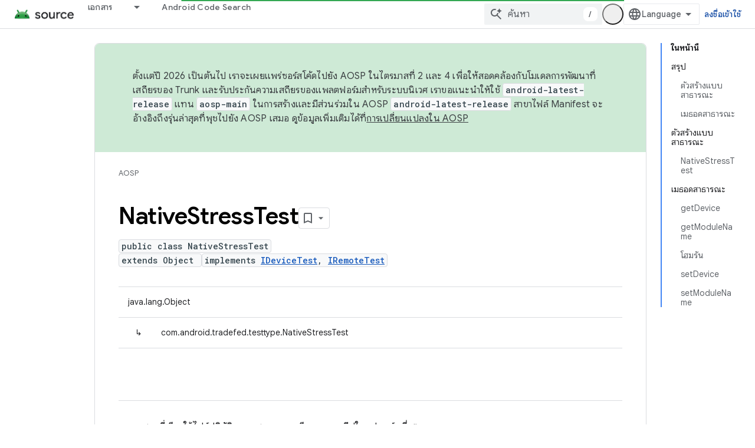

--- FILE ---
content_type: text/html; charset=utf-8
request_url: https://source.android.com/reference/tradefed/com/android/tradefed/testtype/NativeStressTest.html?authuser=2&hl=th
body_size: 21421
content:









<!doctype html>
<html 
      lang="th-x-mtfrom-en"
      dir="ltr">
  <head>
    <meta name="google-signin-client-id" content="721724668570-nbkv1cfusk7kk4eni4pjvepaus73b13t.apps.googleusercontent.com"><meta name="google-signin-scope"
          content="profile email https://www.googleapis.com/auth/developerprofiles https://www.googleapis.com/auth/developerprofiles.award https://www.googleapis.com/auth/devprofiles.full_control.firstparty"><meta property="og:site_name" content="Android Open Source Project">
    <meta property="og:type" content="website"><meta name="theme-color" content="#34a853"><meta charset="utf-8">
    <meta content="IE=Edge" http-equiv="X-UA-Compatible">
    <meta name="viewport" content="width=device-width, initial-scale=1">
    

    <link rel="manifest" href="/_pwa/androidsource/manifest.json"
          crossorigin="use-credentials">
    <link rel="preconnect" href="//www.gstatic.com" crossorigin>
    <link rel="preconnect" href="//fonts.gstatic.com" crossorigin>
    <link rel="preconnect" href="//fonts.googleapis.com" crossorigin>
    <link rel="preconnect" href="//apis.google.com" crossorigin>
    <link rel="preconnect" href="//www.google-analytics.com" crossorigin><link rel="stylesheet" href="//fonts.googleapis.com/css?family=Google+Sans:400,500,600,700|Google+Sans+Text:400,400italic,500,500italic,600,600italic,700,700italic|Roboto+Mono:400,500,700&display=swap">
      <link rel="stylesheet"
            href="//fonts.googleapis.com/css2?family=Material+Icons&family=Material+Symbols+Outlined&display=block"><link rel="stylesheet" href="//fonts.googleapis.com/earlyaccess/notosansthai.css"><link rel="stylesheet" href="https://www.gstatic.com/devrel-devsite/prod/v5f5028bd8220352863507a1bacc6e2ea79a725fdb2dd736f205c6da16a3d00d1/androidsource/css/app.css">
      
        <link rel="stylesheet" href="https://www.gstatic.com/devrel-devsite/prod/v5f5028bd8220352863507a1bacc6e2ea79a725fdb2dd736f205c6da16a3d00d1/androidsource/css/dark-theme.css" disabled>
      <link rel="shortcut icon" href="https://www.gstatic.com/devrel-devsite/prod/v5f5028bd8220352863507a1bacc6e2ea79a725fdb2dd736f205c6da16a3d00d1/androidsource/images/favicon.svg">
    <link rel="apple-touch-icon" href="https://www.gstatic.com/devrel-devsite/prod/v5f5028bd8220352863507a1bacc6e2ea79a725fdb2dd736f205c6da16a3d00d1/androidsource/images/touchicon-180.png"><link rel="canonical" href="https://source.android.com/reference/tradefed/com/android/tradefed/testtype/NativeStressTest?hl=th"><link rel="search" type="application/opensearchdescription+xml"
            title="Android Open Source Project" href="https://source.android.com/s/opensearch.xml?authuser=2&amp;hl=th">
      <link rel="alternate" hreflang="en"
          href="https://source.android.com/reference/tradefed/com/android/tradefed/testtype/NativeStressTest" /><link rel="alternate" hreflang="x-default" href="https://source.android.com/reference/tradefed/com/android/tradefed/testtype/NativeStressTest" /><link rel="alternate" hreflang="ar"
          href="https://source.android.com/reference/tradefed/com/android/tradefed/testtype/NativeStressTest?hl=ar" /><link rel="alternate" hreflang="bn"
          href="https://source.android.com/reference/tradefed/com/android/tradefed/testtype/NativeStressTest?hl=bn" /><link rel="alternate" hreflang="zh-Hans"
          href="https://source.android.com/reference/tradefed/com/android/tradefed/testtype/NativeStressTest?hl=zh-cn" /><link rel="alternate" hreflang="zh-Hant"
          href="https://source.android.com/reference/tradefed/com/android/tradefed/testtype/NativeStressTest?hl=zh-tw" /><link rel="alternate" hreflang="fa"
          href="https://source.android.com/reference/tradefed/com/android/tradefed/testtype/NativeStressTest?hl=fa" /><link rel="alternate" hreflang="fr"
          href="https://source.android.com/reference/tradefed/com/android/tradefed/testtype/NativeStressTest?hl=fr" /><link rel="alternate" hreflang="de"
          href="https://source.android.com/reference/tradefed/com/android/tradefed/testtype/NativeStressTest?hl=de" /><link rel="alternate" hreflang="he"
          href="https://source.android.com/reference/tradefed/com/android/tradefed/testtype/NativeStressTest?hl=he" /><link rel="alternate" hreflang="hi"
          href="https://source.android.com/reference/tradefed/com/android/tradefed/testtype/NativeStressTest?hl=hi" /><link rel="alternate" hreflang="id"
          href="https://source.android.com/reference/tradefed/com/android/tradefed/testtype/NativeStressTest?hl=id" /><link rel="alternate" hreflang="it"
          href="https://source.android.com/reference/tradefed/com/android/tradefed/testtype/NativeStressTest?hl=it" /><link rel="alternate" hreflang="ja"
          href="https://source.android.com/reference/tradefed/com/android/tradefed/testtype/NativeStressTest?hl=ja" /><link rel="alternate" hreflang="ko"
          href="https://source.android.com/reference/tradefed/com/android/tradefed/testtype/NativeStressTest?hl=ko" /><link rel="alternate" hreflang="pl"
          href="https://source.android.com/reference/tradefed/com/android/tradefed/testtype/NativeStressTest?hl=pl" /><link rel="alternate" hreflang="pt-BR"
          href="https://source.android.com/reference/tradefed/com/android/tradefed/testtype/NativeStressTest?hl=pt-br" /><link rel="alternate" hreflang="ru"
          href="https://source.android.com/reference/tradefed/com/android/tradefed/testtype/NativeStressTest?hl=ru" /><link rel="alternate" hreflang="es"
          href="https://source.android.com/reference/tradefed/com/android/tradefed/testtype/NativeStressTest?hl=es" /><link rel="alternate" hreflang="es-419"
          href="https://source.android.com/reference/tradefed/com/android/tradefed/testtype/NativeStressTest?hl=es-419" /><link rel="alternate" hreflang="th"
          href="https://source.android.com/reference/tradefed/com/android/tradefed/testtype/NativeStressTest?hl=th" /><link rel="alternate" hreflang="tr"
          href="https://source.android.com/reference/tradefed/com/android/tradefed/testtype/NativeStressTest?hl=tr" /><link rel="alternate" hreflang="vi"
          href="https://source.android.com/reference/tradefed/com/android/tradefed/testtype/NativeStressTest?hl=vi" /><title>NativeStressTest &nbsp;|&nbsp; Android Open Source Project</title>

<meta property="og:title" content="NativeStressTest &nbsp;|&nbsp; Android Open Source Project"><meta property="og:url" content="https://source.android.com/reference/tradefed/com/android/tradefed/testtype/NativeStressTest?hl=th"><meta property="og:locale" content="th"><script type="application/ld+json">
  {
    "@context": "https://schema.org",
    "@type": "Article",
    
    "headline": "NativeStressTest"
  }
</script><link rel="alternate machine-translated-from" hreflang="en"
        href="https://source.android.com/reference/tradefed/com/android/tradefed/testtype/NativeStressTest?hl=en&amp;authuser=2">
  
  
    
    
    





    
      <link rel="stylesheet" href="/extras.css"></head>
  <body class="color-scheme--light"
        template="page"
        theme="androidsource-theme"
        type="article"
        
        appearance
        
        layout="docs"
        
        
        
        
        
        display-toc
        pending>
  
    <devsite-progress type="indeterminate" id="app-progress"></devsite-progress>
  
  
    <a href="#main-content" class="skip-link button">
      
      ข้ามไปที่เนื้อหาหลัก
    </a>
    <section class="devsite-wrapper">
      <devsite-cookie-notification-bar></devsite-cookie-notification-bar><devsite-header role="banner" keep-tabs-visible>
  
    





















<div class="devsite-header--inner" data-nosnippet>
  <div class="devsite-top-logo-row-wrapper-wrapper">
    <div class="devsite-top-logo-row-wrapper">
      <div class="devsite-top-logo-row">
        <button type="button" id="devsite-hamburger-menu"
          class="devsite-header-icon-button button-flat material-icons gc-analytics-event"
          data-category="Site-Wide Custom Events"
          data-label="Navigation menu button"
          visually-hidden
          aria-label="เปิดเมนู">
        </button>
        
<div class="devsite-product-name-wrapper">

  <a href="/" class="devsite-site-logo-link gc-analytics-event"
   data-category="Site-Wide Custom Events" data-label="Site logo" track-type="globalNav"
   track-name="androidOpenSourceProject" track-metadata-position="nav"
   track-metadata-eventDetail="nav">
  
  <picture>
    
    <source srcset="https://www.gstatic.com/devrel-devsite/prod/v5f5028bd8220352863507a1bacc6e2ea79a725fdb2dd736f205c6da16a3d00d1/androidsource/images/lockup-dark-theme.png"
            media="(prefers-color-scheme: dark)"
            class="devsite-dark-theme">
    
    <img src="https://www.gstatic.com/devrel-devsite/prod/v5f5028bd8220352863507a1bacc6e2ea79a725fdb2dd736f205c6da16a3d00d1/androidsource/images/lockup.png" class="devsite-site-logo" alt="Android Open Source Project">
  </picture>
  
</a>



  
  
  <span class="devsite-product-name">
    <ul class="devsite-breadcrumb-list"
  >
  
  <li class="devsite-breadcrumb-item
             ">
    
    
    
      
      
    
  </li>
  
</ul>
  </span>

</div>
        <div class="devsite-top-logo-row-middle">
          <div class="devsite-header-upper-tabs">
            
              
              
  <devsite-tabs class="upper-tabs">

    <nav class="devsite-tabs-wrapper" aria-label="แท็บระดับบน">
      
        
          <tab class="devsite-dropdown
    
    
    
    ">
  
    <a href="https://source.android.com/docs?authuser=2&amp;hl=th"
    class="devsite-tabs-content gc-analytics-event "
      track-metadata-eventdetail="https://source.android.com/docs?authuser=2&amp;hl=th"
    
       track-type="nav"
       track-metadata-position="nav - เอกสาร"
       track-metadata-module="primary nav"
       
       
         
           data-category="Site-Wide Custom Events"
         
           data-label="Tab: เอกสาร"
         
           track-name="เอกสาร"
         
       >
    เอกสาร
  
    </a>
    
      <button
         aria-haspopup="menu"
         aria-expanded="false"
         aria-label="เมนูแบบเลื่อนลงสำหรับ เอกสาร"
         track-type="nav"
         track-metadata-eventdetail="https://source.android.com/docs?authuser=2&amp;hl=th"
         track-metadata-position="nav - เอกสาร"
         track-metadata-module="primary nav"
         
          
            data-category="Site-Wide Custom Events"
          
            data-label="Tab: เอกสาร"
          
            track-name="เอกสาร"
          
        
         class="devsite-tabs-dropdown-toggle devsite-icon devsite-icon-arrow-drop-down"></button>
    
  
  <div class="devsite-tabs-dropdown" role="menu" aria-label="submenu" hidden>
    
    <div class="devsite-tabs-dropdown-content">
      
        <div class="devsite-tabs-dropdown-column
                    android-source-tabs-dropdown-column-small">
          
            <ul class="devsite-tabs-dropdown-section
                       ">
              
                <li class="devsite-nav-title" role="heading" tooltip>มีอะไรใหม่</li>
              
              
              
                <li class="devsite-nav-item">
                  <a href="https://source.android.com/docs/whatsnew/release-notes?authuser=2&amp;hl=th"
                    
                     track-type="nav"
                     track-metadata-eventdetail="https://source.android.com/docs/whatsnew/release-notes?authuser=2&amp;hl=th"
                     track-metadata-position="nav - เอกสาร"
                     track-metadata-module="tertiary nav"
                     
                       track-metadata-module_headline="มีอะไรใหม่"
                     
                     tooltip
                  >
                    
                    <div class="devsite-nav-item-title">
                      บันทึกประจำรุ่น
                    </div>
                    
                  </a>
                </li>
              
                <li class="devsite-nav-item">
                  <a href="https://source.android.com/docs/whatsnew/latest-security-bulletins?authuser=2&amp;hl=th"
                    
                     track-type="nav"
                     track-metadata-eventdetail="https://source.android.com/docs/whatsnew/latest-security-bulletins?authuser=2&amp;hl=th"
                     track-metadata-position="nav - เอกสาร"
                     track-metadata-module="tertiary nav"
                     
                       track-metadata-module_headline="มีอะไรใหม่"
                     
                     tooltip
                  >
                    
                    <div class="devsite-nav-item-title">
                      กระดานข่าวสารด้านความปลอดภัยล่าสุด
                    </div>
                    
                  </a>
                </li>
              
                <li class="devsite-nav-item">
                  <a href="https://source.android.com/docs/whatsnew/latest-cdd?authuser=2&amp;hl=th"
                    
                     track-type="nav"
                     track-metadata-eventdetail="https://source.android.com/docs/whatsnew/latest-cdd?authuser=2&amp;hl=th"
                     track-metadata-position="nav - เอกสาร"
                     track-metadata-module="tertiary nav"
                     
                       track-metadata-module_headline="มีอะไรใหม่"
                     
                     tooltip
                  >
                    
                    <div class="devsite-nav-item-title">
                      เอกสารนิยามความเข้ากันได้ (CDD) ฉบับล่าสุด
                    </div>
                    
                  </a>
                </li>
              
                <li class="devsite-nav-item">
                  <a href="https://source.android.com/docs/whatsnew/site-updates?authuser=2&amp;hl=th"
                    
                     track-type="nav"
                     track-metadata-eventdetail="https://source.android.com/docs/whatsnew/site-updates?authuser=2&amp;hl=th"
                     track-metadata-position="nav - เอกสาร"
                     track-metadata-module="tertiary nav"
                     
                       track-metadata-module_headline="มีอะไรใหม่"
                     
                     tooltip
                  >
                    
                    <div class="devsite-nav-item-title">
                      การอัปเดตเว็บไซต์
                    </div>
                    
                  </a>
                </li>
              
            </ul>
          
            <ul class="devsite-tabs-dropdown-section
                       ">
              
                <li class="devsite-nav-title" role="heading" tooltip>เริ่มต้นใช้งาน</li>
              
              
              
                <li class="devsite-nav-item">
                  <a href="https://source.android.com/docs/setup/about?authuser=2&amp;hl=th"
                    
                     track-type="nav"
                     track-metadata-eventdetail="https://source.android.com/docs/setup/about?authuser=2&amp;hl=th"
                     track-metadata-position="nav - เอกสาร"
                     track-metadata-module="tertiary nav"
                     
                       track-metadata-module_headline="มีอะไรใหม่"
                     
                     tooltip
                  >
                    
                    <div class="devsite-nav-item-title">
                      เกี่ยวกับ
                    </div>
                    
                  </a>
                </li>
              
                <li class="devsite-nav-item">
                  <a href="https://source.android.com/docs/setup/start?authuser=2&amp;hl=th"
                    
                     track-type="nav"
                     track-metadata-eventdetail="https://source.android.com/docs/setup/start?authuser=2&amp;hl=th"
                     track-metadata-position="nav - เอกสาร"
                     track-metadata-module="tertiary nav"
                     
                       track-metadata-module_headline="มีอะไรใหม่"
                     
                     tooltip
                  >
                    
                    <div class="devsite-nav-item-title">
                      เริ่ม
                    </div>
                    
                  </a>
                </li>
              
                <li class="devsite-nav-item">
                  <a href="https://source.android.com/docs/setup/download?authuser=2&amp;hl=th"
                    
                     track-type="nav"
                     track-metadata-eventdetail="https://source.android.com/docs/setup/download?authuser=2&amp;hl=th"
                     track-metadata-position="nav - เอกสาร"
                     track-metadata-module="tertiary nav"
                     
                       track-metadata-module_headline="มีอะไรใหม่"
                     
                     tooltip
                  >
                    
                    <div class="devsite-nav-item-title">
                      ดาวน์โหลด
                    </div>
                    
                  </a>
                </li>
              
                <li class="devsite-nav-item">
                  <a href="https://source.android.com/docs/setup/build?authuser=2&amp;hl=th"
                    
                     track-type="nav"
                     track-metadata-eventdetail="https://source.android.com/docs/setup/build?authuser=2&amp;hl=th"
                     track-metadata-position="nav - เอกสาร"
                     track-metadata-module="tertiary nav"
                     
                       track-metadata-module_headline="มีอะไรใหม่"
                     
                     tooltip
                  >
                    
                    <div class="devsite-nav-item-title">
                      บิลด์
                    </div>
                    
                  </a>
                </li>
              
                <li class="devsite-nav-item">
                  <a href="https://source.android.com/docs/setup/test?authuser=2&amp;hl=th"
                    
                     track-type="nav"
                     track-metadata-eventdetail="https://source.android.com/docs/setup/test?authuser=2&amp;hl=th"
                     track-metadata-position="nav - เอกสาร"
                     track-metadata-module="tertiary nav"
                     
                       track-metadata-module_headline="มีอะไรใหม่"
                     
                     tooltip
                  >
                    
                    <div class="devsite-nav-item-title">
                      ทดสอบ
                    </div>
                    
                  </a>
                </li>
              
                <li class="devsite-nav-item">
                  <a href="https://source.android.com/docs/setup/create/coding-tasks?authuser=2&amp;hl=th"
                    
                     track-type="nav"
                     track-metadata-eventdetail="https://source.android.com/docs/setup/create/coding-tasks?authuser=2&amp;hl=th"
                     track-metadata-position="nav - เอกสาร"
                     track-metadata-module="tertiary nav"
                     
                       track-metadata-module_headline="มีอะไรใหม่"
                     
                     tooltip
                  >
                    
                    <div class="devsite-nav-item-title">
                      สร้าง
                    </div>
                    
                  </a>
                </li>
              
                <li class="devsite-nav-item">
                  <a href="https://source.android.com/docs/setup/contribute?authuser=2&amp;hl=th"
                    
                     track-type="nav"
                     track-metadata-eventdetail="https://source.android.com/docs/setup/contribute?authuser=2&amp;hl=th"
                     track-metadata-position="nav - เอกสาร"
                     track-metadata-module="tertiary nav"
                     
                       track-metadata-module_headline="มีอะไรใหม่"
                     
                     tooltip
                  >
                    
                    <div class="devsite-nav-item-title">
                      มีส่วนร่วม
                    </div>
                    
                  </a>
                </li>
              
                <li class="devsite-nav-item">
                  <a href="https://source.android.com/docs/setup/community/cofc?authuser=2&amp;hl=th"
                    
                     track-type="nav"
                     track-metadata-eventdetail="https://source.android.com/docs/setup/community/cofc?authuser=2&amp;hl=th"
                     track-metadata-position="nav - เอกสาร"
                     track-metadata-module="tertiary nav"
                     
                       track-metadata-module_headline="มีอะไรใหม่"
                     
                     tooltip
                  >
                    
                    <div class="devsite-nav-item-title">
                      ชุมชน
                    </div>
                    
                  </a>
                </li>
              
                <li class="devsite-nav-item">
                  <a href="https://source.android.com/docs/setup/reference?authuser=2&amp;hl=th"
                    
                     track-type="nav"
                     track-metadata-eventdetail="https://source.android.com/docs/setup/reference?authuser=2&amp;hl=th"
                     track-metadata-position="nav - เอกสาร"
                     track-metadata-module="tertiary nav"
                     
                       track-metadata-module_headline="มีอะไรใหม่"
                     
                     tooltip
                  >
                    
                    <div class="devsite-nav-item-title">
                      เครื่องมือ บิลด์ และข้อมูลอ้างอิงที่เกี่ยวข้อง
                    </div>
                    
                  </a>
                </li>
              
            </ul>
          
            <ul class="devsite-tabs-dropdown-section
                       ">
              
                <li class="devsite-nav-title" role="heading" tooltip>ความปลอดภัย</li>
              
              
              
                <li class="devsite-nav-item">
                  <a href="https://source.android.com/docs/security/overview?authuser=2&amp;hl=th"
                    
                     track-type="nav"
                     track-metadata-eventdetail="https://source.android.com/docs/security/overview?authuser=2&amp;hl=th"
                     track-metadata-position="nav - เอกสาร"
                     track-metadata-module="tertiary nav"
                     
                       track-metadata-module_headline="มีอะไรใหม่"
                     
                     tooltip
                  >
                    
                    <div class="devsite-nav-item-title">
                      ภาพรวม
                    </div>
                    
                  </a>
                </li>
              
                <li class="devsite-nav-item">
                  <a href="https://source.android.com/docs/security/bulletin?authuser=2&amp;hl=th"
                    
                     track-type="nav"
                     track-metadata-eventdetail="https://source.android.com/docs/security/bulletin?authuser=2&amp;hl=th"
                     track-metadata-position="nav - เอกสาร"
                     track-metadata-module="tertiary nav"
                     
                       track-metadata-module_headline="มีอะไรใหม่"
                     
                     tooltip
                  >
                    
                    <div class="devsite-nav-item-title">
                      กระดานข่าวสาร
                    </div>
                    
                  </a>
                </li>
              
                <li class="devsite-nav-item">
                  <a href="https://source.android.com/docs/security/features?authuser=2&amp;hl=th"
                    
                     track-type="nav"
                     track-metadata-eventdetail="https://source.android.com/docs/security/features?authuser=2&amp;hl=th"
                     track-metadata-position="nav - เอกสาร"
                     track-metadata-module="tertiary nav"
                     
                       track-metadata-module_headline="มีอะไรใหม่"
                     
                     tooltip
                  >
                    
                    <div class="devsite-nav-item-title">
                      ฟีเจอร์
                    </div>
                    
                  </a>
                </li>
              
                <li class="devsite-nav-item">
                  <a href="https://source.android.com/docs/security/test/fuzz-sanitize?authuser=2&amp;hl=th"
                    
                     track-type="nav"
                     track-metadata-eventdetail="https://source.android.com/docs/security/test/fuzz-sanitize?authuser=2&amp;hl=th"
                     track-metadata-position="nav - เอกสาร"
                     track-metadata-module="tertiary nav"
                     
                       track-metadata-module_headline="มีอะไรใหม่"
                     
                     tooltip
                  >
                    
                    <div class="devsite-nav-item-title">
                      การทดสอบ
                    </div>
                    
                  </a>
                </li>
              
                <li class="devsite-nav-item">
                  <a href="https://source.android.com/docs/security/best-practices?authuser=2&amp;hl=th"
                    
                     track-type="nav"
                     track-metadata-eventdetail="https://source.android.com/docs/security/best-practices?authuser=2&amp;hl=th"
                     track-metadata-position="nav - เอกสาร"
                     track-metadata-module="tertiary nav"
                     
                       track-metadata-module_headline="มีอะไรใหม่"
                     
                     tooltip
                  >
                    
                    <div class="devsite-nav-item-title">
                      แนวทางปฏิบัติแนะนำ
                    </div>
                    
                  </a>
                </li>
              
            </ul>
          
        </div>
      
        <div class="devsite-tabs-dropdown-column
                    android-source-tabs-dropdown-column-small">
          
            <ul class="devsite-tabs-dropdown-section
                       ">
              
                <li class="devsite-nav-title" role="heading" tooltip>หัวข้อหลัก</li>
              
              
              
                <li class="devsite-nav-item">
                  <a href="https://source.android.com/docs/core/architecture?authuser=2&amp;hl=th"
                    
                     track-type="nav"
                     track-metadata-eventdetail="https://source.android.com/docs/core/architecture?authuser=2&amp;hl=th"
                     track-metadata-position="nav - เอกสาร"
                     track-metadata-module="tertiary nav"
                     
                       track-metadata-module_headline="หัวข้อหลัก"
                     
                     tooltip
                  >
                    
                    <div class="devsite-nav-item-title">
                      สถาปัตยกรรม
                    </div>
                    
                  </a>
                </li>
              
                <li class="devsite-nav-item">
                  <a href="https://source.android.com/docs/core/audio?authuser=2&amp;hl=th"
                    
                     track-type="nav"
                     track-metadata-eventdetail="https://source.android.com/docs/core/audio?authuser=2&amp;hl=th"
                     track-metadata-position="nav - เอกสาร"
                     track-metadata-module="tertiary nav"
                     
                       track-metadata-module_headline="หัวข้อหลัก"
                     
                     tooltip
                  >
                    
                    <div class="devsite-nav-item-title">
                      เสียง
                    </div>
                    
                  </a>
                </li>
              
                <li class="devsite-nav-item">
                  <a href="https://source.android.com/docs/core/camera?authuser=2&amp;hl=th"
                    
                     track-type="nav"
                     track-metadata-eventdetail="https://source.android.com/docs/core/camera?authuser=2&amp;hl=th"
                     track-metadata-position="nav - เอกสาร"
                     track-metadata-module="tertiary nav"
                     
                       track-metadata-module_headline="หัวข้อหลัก"
                     
                     tooltip
                  >
                    
                    <div class="devsite-nav-item-title">
                      กล้องถ่ายรูป
                    </div>
                    
                  </a>
                </li>
              
                <li class="devsite-nav-item">
                  <a href="https://source.android.com/docs/core/connect?authuser=2&amp;hl=th"
                    
                     track-type="nav"
                     track-metadata-eventdetail="https://source.android.com/docs/core/connect?authuser=2&amp;hl=th"
                     track-metadata-position="nav - เอกสาร"
                     track-metadata-module="tertiary nav"
                     
                       track-metadata-module_headline="หัวข้อหลัก"
                     
                     tooltip
                  >
                    
                    <div class="devsite-nav-item-title">
                      การเชื่อมต่อ
                    </div>
                    
                  </a>
                </li>
              
                <li class="devsite-nav-item">
                  <a href="https://source.android.com/docs/core/data?authuser=2&amp;hl=th"
                    
                     track-type="nav"
                     track-metadata-eventdetail="https://source.android.com/docs/core/data?authuser=2&amp;hl=th"
                     track-metadata-position="nav - เอกสาร"
                     track-metadata-module="tertiary nav"
                     
                       track-metadata-module_headline="หัวข้อหลัก"
                     
                     tooltip
                  >
                    
                    <div class="devsite-nav-item-title">
                      ข้อมูล
                    </div>
                    
                  </a>
                </li>
              
                <li class="devsite-nav-item">
                  <a href="https://source.android.com/docs/core/display?authuser=2&amp;hl=th"
                    
                     track-type="nav"
                     track-metadata-eventdetail="https://source.android.com/docs/core/display?authuser=2&amp;hl=th"
                     track-metadata-position="nav - เอกสาร"
                     track-metadata-module="tertiary nav"
                     
                       track-metadata-module_headline="หัวข้อหลัก"
                     
                     tooltip
                  >
                    
                    <div class="devsite-nav-item-title">
                      แสดง
                    </div>
                    
                  </a>
                </li>
              
                <li class="devsite-nav-item">
                  <a href="https://source.android.com/docs/core/fonts/custom-font-fallback?authuser=2&amp;hl=th"
                    
                     track-type="nav"
                     track-metadata-eventdetail="https://source.android.com/docs/core/fonts/custom-font-fallback?authuser=2&amp;hl=th"
                     track-metadata-position="nav - เอกสาร"
                     track-metadata-module="tertiary nav"
                     
                       track-metadata-module_headline="หัวข้อหลัก"
                     
                     tooltip
                  >
                    
                    <div class="devsite-nav-item-title">
                      แบบอักษร
                    </div>
                    
                  </a>
                </li>
              
                <li class="devsite-nav-item">
                  <a href="https://source.android.com/docs/core/graphics?authuser=2&amp;hl=th"
                    
                     track-type="nav"
                     track-metadata-eventdetail="https://source.android.com/docs/core/graphics?authuser=2&amp;hl=th"
                     track-metadata-position="nav - เอกสาร"
                     track-metadata-module="tertiary nav"
                     
                       track-metadata-module_headline="หัวข้อหลัก"
                     
                     tooltip
                  >
                    
                    <div class="devsite-nav-item-title">
                      กราฟิก
                    </div>
                    
                  </a>
                </li>
              
                <li class="devsite-nav-item">
                  <a href="https://source.android.com/docs/core/interaction?authuser=2&amp;hl=th"
                    
                     track-type="nav"
                     track-metadata-eventdetail="https://source.android.com/docs/core/interaction?authuser=2&amp;hl=th"
                     track-metadata-position="nav - เอกสาร"
                     track-metadata-module="tertiary nav"
                     
                       track-metadata-module_headline="หัวข้อหลัก"
                     
                     tooltip
                  >
                    
                    <div class="devsite-nav-item-title">
                      การโต้ตอบ
                    </div>
                    
                  </a>
                </li>
              
                <li class="devsite-nav-item">
                  <a href="https://source.android.com/docs/core/media?authuser=2&amp;hl=th"
                    
                     track-type="nav"
                     track-metadata-eventdetail="https://source.android.com/docs/core/media?authuser=2&amp;hl=th"
                     track-metadata-position="nav - เอกสาร"
                     track-metadata-module="tertiary nav"
                     
                       track-metadata-module_headline="หัวข้อหลัก"
                     
                     tooltip
                  >
                    
                    <div class="devsite-nav-item-title">
                      สื่อ
                    </div>
                    
                  </a>
                </li>
              
                <li class="devsite-nav-item">
                  <a href="https://source.android.com/docs/core/perf?authuser=2&amp;hl=th"
                    
                     track-type="nav"
                     track-metadata-eventdetail="https://source.android.com/docs/core/perf?authuser=2&amp;hl=th"
                     track-metadata-position="nav - เอกสาร"
                     track-metadata-module="tertiary nav"
                     
                       track-metadata-module_headline="หัวข้อหลัก"
                     
                     tooltip
                  >
                    
                    <div class="devsite-nav-item-title">
                      ประสิทธิภาพ
                    </div>
                    
                  </a>
                </li>
              
                <li class="devsite-nav-item">
                  <a href="https://source.android.com/docs/core/permissions?authuser=2&amp;hl=th"
                    
                     track-type="nav"
                     track-metadata-eventdetail="https://source.android.com/docs/core/permissions?authuser=2&amp;hl=th"
                     track-metadata-position="nav - เอกสาร"
                     track-metadata-module="tertiary nav"
                     
                       track-metadata-module_headline="หัวข้อหลัก"
                     
                     tooltip
                  >
                    
                    <div class="devsite-nav-item-title">
                      สิทธิ์
                    </div>
                    
                  </a>
                </li>
              
                <li class="devsite-nav-item">
                  <a href="https://source.android.com/docs/core/power?authuser=2&amp;hl=th"
                    
                     track-type="nav"
                     track-metadata-eventdetail="https://source.android.com/docs/core/power?authuser=2&amp;hl=th"
                     track-metadata-position="nav - เอกสาร"
                     track-metadata-module="tertiary nav"
                     
                       track-metadata-module_headline="หัวข้อหลัก"
                     
                     tooltip
                  >
                    
                    <div class="devsite-nav-item-title">
                      พลังงาน
                    </div>
                    
                  </a>
                </li>
              
                <li class="devsite-nav-item">
                  <a href="https://source.android.com/docs/core/runtime?authuser=2&amp;hl=th"
                    
                     track-type="nav"
                     track-metadata-eventdetail="https://source.android.com/docs/core/runtime?authuser=2&amp;hl=th"
                     track-metadata-position="nav - เอกสาร"
                     track-metadata-module="tertiary nav"
                     
                       track-metadata-module_headline="หัวข้อหลัก"
                     
                     tooltip
                  >
                    
                    <div class="devsite-nav-item-title">
                      รันไทม์
                    </div>
                    
                  </a>
                </li>
              
                <li class="devsite-nav-item">
                  <a href="https://source.android.com/docs/core/settings?authuser=2&amp;hl=th"
                    
                     track-type="nav"
                     track-metadata-eventdetail="https://source.android.com/docs/core/settings?authuser=2&amp;hl=th"
                     track-metadata-position="nav - เอกสาร"
                     track-metadata-module="tertiary nav"
                     
                       track-metadata-module_headline="หัวข้อหลัก"
                     
                     tooltip
                  >
                    
                    <div class="devsite-nav-item-title">
                      การตั้งค่า
                    </div>
                    
                  </a>
                </li>
              
                <li class="devsite-nav-item">
                  <a href="https://source.android.com/docs/core/storage?authuser=2&amp;hl=th"
                    
                     track-type="nav"
                     track-metadata-eventdetail="https://source.android.com/docs/core/storage?authuser=2&amp;hl=th"
                     track-metadata-position="nav - เอกสาร"
                     track-metadata-module="tertiary nav"
                     
                       track-metadata-module_headline="หัวข้อหลัก"
                     
                     tooltip
                  >
                    
                    <div class="devsite-nav-item-title">
                      Storage
                    </div>
                    
                  </a>
                </li>
              
                <li class="devsite-nav-item">
                  <a href="https://source.android.com/docs/core/tests?authuser=2&amp;hl=th"
                    
                     track-type="nav"
                     track-metadata-eventdetail="https://source.android.com/docs/core/tests?authuser=2&amp;hl=th"
                     track-metadata-position="nav - เอกสาร"
                     track-metadata-module="tertiary nav"
                     
                       track-metadata-module_headline="หัวข้อหลัก"
                     
                     tooltip
                  >
                    
                    <div class="devsite-nav-item-title">
                      การทดสอบ
                    </div>
                    
                  </a>
                </li>
              
                <li class="devsite-nav-item">
                  <a href="https://source.android.com/docs/core/ota?authuser=2&amp;hl=th"
                    
                     track-type="nav"
                     track-metadata-eventdetail="https://source.android.com/docs/core/ota?authuser=2&amp;hl=th"
                     track-metadata-position="nav - เอกสาร"
                     track-metadata-module="tertiary nav"
                     
                       track-metadata-module_headline="หัวข้อหลัก"
                     
                     tooltip
                  >
                    
                    <div class="devsite-nav-item-title">
                      อัปเดต
                    </div>
                    
                  </a>
                </li>
              
                <li class="devsite-nav-item">
                  <a href="https://source.android.com/docs/core/virtualization?authuser=2&amp;hl=th"
                    
                     track-type="nav"
                     track-metadata-eventdetail="https://source.android.com/docs/core/virtualization?authuser=2&amp;hl=th"
                     track-metadata-position="nav - เอกสาร"
                     track-metadata-module="tertiary nav"
                     
                       track-metadata-module_headline="หัวข้อหลัก"
                     
                     tooltip
                  >
                    
                    <div class="devsite-nav-item-title">
                      ระบบเสมือน
                    </div>
                    
                  </a>
                </li>
              
            </ul>
          
        </div>
      
        <div class="devsite-tabs-dropdown-column
                    android-source-tabs-dropdown-column-small">
          
            <ul class="devsite-tabs-dropdown-section
                       ">
              
                <li class="devsite-nav-title" role="heading" tooltip>ความเข้ากันได้</li>
              
              
              
                <li class="devsite-nav-item">
                  <a href="https://source.android.com/docs/compatibility/cdd?authuser=2&amp;hl=th"
                    
                     track-type="nav"
                     track-metadata-eventdetail="https://source.android.com/docs/compatibility/cdd?authuser=2&amp;hl=th"
                     track-metadata-position="nav - เอกสาร"
                     track-metadata-module="tertiary nav"
                     
                       track-metadata-module_headline="ความเข้ากันได้"
                     
                     tooltip
                  >
                    
                    <div class="devsite-nav-item-title">
                      เอกสารนิยามความเข้ากันได้ (CDD)
                    </div>
                    
                  </a>
                </li>
              
                <li class="devsite-nav-item">
                  <a href="https://source.android.com/docs/compatibility/cts?authuser=2&amp;hl=th"
                    
                     track-type="nav"
                     track-metadata-eventdetail="https://source.android.com/docs/compatibility/cts?authuser=2&amp;hl=th"
                     track-metadata-position="nav - เอกสาร"
                     track-metadata-module="tertiary nav"
                     
                       track-metadata-module_headline="ความเข้ากันได้"
                     
                     tooltip
                  >
                    
                    <div class="devsite-nav-item-title">
                      ชุดเครื่องมือทดสอบความเข้ากันได้ (CTS)
                    </div>
                    
                  </a>
                </li>
              
            </ul>
          
            <ul class="devsite-tabs-dropdown-section
                       ">
              
                <li class="devsite-nav-title" role="heading" tooltip>อุปกรณ์แอนดรอยด์</li>
              
              
              
                <li class="devsite-nav-item">
                  <a href="https://source.android.com/docs/devices/cuttlefish?authuser=2&amp;hl=th"
                    
                     track-type="nav"
                     track-metadata-eventdetail="https://source.android.com/docs/devices/cuttlefish?authuser=2&amp;hl=th"
                     track-metadata-position="nav - เอกสาร"
                     track-metadata-module="tertiary nav"
                     
                       track-metadata-module_headline="ความเข้ากันได้"
                     
                     tooltip
                  >
                    
                    <div class="devsite-nav-item-title">
                      หมึกกระดอง
                    </div>
                    
                  </a>
                </li>
              
                <li class="devsite-nav-item">
                  <a href="https://source.android.com/docs/devices/admin?authuser=2&amp;hl=th"
                    
                     track-type="nav"
                     track-metadata-eventdetail="https://source.android.com/docs/devices/admin?authuser=2&amp;hl=th"
                     track-metadata-position="nav - เอกสาร"
                     track-metadata-module="tertiary nav"
                     
                       track-metadata-module_headline="ความเข้ากันได้"
                     
                     tooltip
                  >
                    
                    <div class="devsite-nav-item-title">
                      องค์กร
                    </div>
                    
                  </a>
                </li>
              
                <li class="devsite-nav-item">
                  <a href="https://source.android.com/docs/devices/tv?authuser=2&amp;hl=th"
                    
                     track-type="nav"
                     track-metadata-eventdetail="https://source.android.com/docs/devices/tv?authuser=2&amp;hl=th"
                     track-metadata-position="nav - เอกสาร"
                     track-metadata-module="tertiary nav"
                     
                       track-metadata-module_headline="ความเข้ากันได้"
                     
                     tooltip
                  >
                    
                    <div class="devsite-nav-item-title">
                      ทีวี
                    </div>
                    
                  </a>
                </li>
              
            </ul>
          
            <ul class="devsite-tabs-dropdown-section
                       ">
              
                <li class="devsite-nav-title" role="heading" tooltip>Automotive</li>
              
              
              
                <li class="devsite-nav-item">
                  <a href="https://source.android.com/docs/automotive/start/what_automotive?authuser=2&amp;hl=th"
                    
                     track-type="nav"
                     track-metadata-eventdetail="https://source.android.com/docs/automotive/start/what_automotive?authuser=2&amp;hl=th"
                     track-metadata-position="nav - เอกสาร"
                     track-metadata-module="tertiary nav"
                     
                       track-metadata-module_headline="ความเข้ากันได้"
                     
                     tooltip
                  >
                    
                    <div class="devsite-nav-item-title">
                      เริ่มต้นใช้งาน
                    </div>
                    
                  </a>
                </li>
              
                <li class="devsite-nav-item">
                  <a href="https://source.android.com/docs/automotive/guidelines?authuser=2&amp;hl=th"
                    
                     track-type="nav"
                     track-metadata-eventdetail="https://source.android.com/docs/automotive/guidelines?authuser=2&amp;hl=th"
                     track-metadata-position="nav - เอกสาร"
                     track-metadata-module="tertiary nav"
                     
                       track-metadata-module_headline="ความเข้ากันได้"
                     
                     tooltip
                  >
                    
                    <div class="devsite-nav-item-title">
                      หลักเกณฑ์สำหรับการพัฒนา
                    </div>
                    
                  </a>
                </li>
              
                <li class="devsite-nav-item">
                  <a href="https://source.android.com/docs/automotive/dev-tools?authuser=2&amp;hl=th"
                    
                     track-type="nav"
                     track-metadata-eventdetail="https://source.android.com/docs/automotive/dev-tools?authuser=2&amp;hl=th"
                     track-metadata-position="nav - เอกสาร"
                     track-metadata-module="tertiary nav"
                     
                       track-metadata-module_headline="ความเข้ากันได้"
                     
                     tooltip
                  >
                    
                    <div class="devsite-nav-item-title">
                      เครื่องมือสำหรับการพัฒนา
                    </div>
                    
                  </a>
                </li>
              
                <li class="devsite-nav-item">
                  <a href="https://source.android.com/docs/automotive/tools?authuser=2&amp;hl=th"
                    
                     track-type="nav"
                     track-metadata-eventdetail="https://source.android.com/docs/automotive/tools?authuser=2&amp;hl=th"
                     track-metadata-position="nav - เอกสาร"
                     track-metadata-module="tertiary nav"
                     
                       track-metadata-module_headline="ความเข้ากันได้"
                     
                     tooltip
                  >
                    
                    <div class="devsite-nav-item-title">
                      เครื่องมือและโครงสร้างพื้นฐานการทดสอบ
                    </div>
                    
                  </a>
                </li>
              
                <li class="devsite-nav-item">
                  <a href="https://source.android.com/docs/automotive/start/releases?authuser=2&amp;hl=th"
                    
                     track-type="nav"
                     track-metadata-eventdetail="https://source.android.com/docs/automotive/start/releases?authuser=2&amp;hl=th"
                     track-metadata-position="nav - เอกสาร"
                     track-metadata-module="tertiary nav"
                     
                       track-metadata-module_headline="ความเข้ากันได้"
                     
                     tooltip
                  >
                    
                    <div class="devsite-nav-item-title">
                      รายละเอียดของรุ่น
                    </div>
                    
                  </a>
                </li>
              
            </ul>
          
            <ul class="devsite-tabs-dropdown-section
                       ">
              
                <li class="devsite-nav-title" role="heading" tooltip>ข้อมูลอ้างอิง</li>
              
              
              
                <li class="devsite-nav-item">
                  <a href="https://source.android.com/reference/hidl?authuser=2&amp;hl=th"
                    
                     track-type="nav"
                     track-metadata-eventdetail="https://source.android.com/reference/hidl?authuser=2&amp;hl=th"
                     track-metadata-position="nav - เอกสาร"
                     track-metadata-module="tertiary nav"
                     
                       track-metadata-module_headline="ความเข้ากันได้"
                     
                     tooltip
                  >
                    
                    <div class="devsite-nav-item-title">
                      HIDL
                    </div>
                    
                  </a>
                </li>
              
                <li class="devsite-nav-item">
                  <a href="https://source.android.com/reference/hal?authuser=2&amp;hl=th"
                    
                     track-type="nav"
                     track-metadata-eventdetail="https://source.android.com/reference/hal?authuser=2&amp;hl=th"
                     track-metadata-position="nav - เอกสาร"
                     track-metadata-module="tertiary nav"
                     
                       track-metadata-module_headline="ความเข้ากันได้"
                     
                     tooltip
                  >
                    
                    <div class="devsite-nav-item-title">
                      HAL
                    </div>
                    
                  </a>
                </li>
              
                <li class="devsite-nav-item">
                  <a href="https://source.android.com/reference/tradefed/classes?authuser=2&amp;hl=th"
                    
                     track-type="nav"
                     track-metadata-eventdetail="https://source.android.com/reference/tradefed/classes?authuser=2&amp;hl=th"
                     track-metadata-position="nav - เอกสาร"
                     track-metadata-module="tertiary nav"
                     
                       track-metadata-module_headline="ความเข้ากันได้"
                     
                     tooltip
                  >
                    
                    <div class="devsite-nav-item-title">
                      สหพันธ์การค้า
                    </div>
                    
                  </a>
                </li>
              
                <li class="devsite-nav-item">
                  <a href="https://source.android.com/reference/sts/classes?authuser=2&amp;hl=th"
                    
                     track-type="nav"
                     track-metadata-eventdetail="https://source.android.com/reference/sts/classes?authuser=2&amp;hl=th"
                     track-metadata-position="nav - เอกสาร"
                     track-metadata-module="tertiary nav"
                     
                       track-metadata-module_headline="ความเข้ากันได้"
                     
                     tooltip
                  >
                    
                    <div class="devsite-nav-item-title">
                      ชุดทดสอบความปลอดภัย
                    </div>
                    
                  </a>
                </li>
              
            </ul>
          
        </div>
      
    </div>
  </div>
</tab>
        
      
        
          <tab  >
            
    <a href="https://cs.android.com/android/platform/superproject?authuser=2&amp;hl=th"
    class="devsite-tabs-content gc-analytics-event "
      track-metadata-eventdetail="https://cs.android.com/android/platform/superproject?authuser=2&amp;hl=th"
    
       track-type="nav"
       track-metadata-position="nav - android code search"
       track-metadata-module="primary nav"
       
       
         
           data-category="Site-Wide Custom Events"
         
           data-label="Tab: Android Code Search"
         
           track-name="android code search"
         
       >
    Android Code Search
  
    </a>
    
  
          </tab>
        
      
    </nav>

  </devsite-tabs>

            
           </div>
          
<devsite-search
    enable-signin
    enable-search
    enable-suggestions
      enable-query-completion
    
    enable-search-summaries
    project-name="Android Open Source Project"
    tenant-name="Android Open Source Project"
    
    
    
    
    
    >
  <form class="devsite-search-form" action="https://source.android.com/s/results?authuser=2&amp;hl=th" method="GET">
    <div class="devsite-search-container">
      <button type="button"
              search-open
              class="devsite-search-button devsite-header-icon-button button-flat material-icons"
              
              aria-label="เปิดการค้นหา"></button>
      <div class="devsite-searchbox">
        <input
          aria-activedescendant=""
          aria-autocomplete="list"
          
          aria-label="ค้นหา"
          aria-expanded="false"
          aria-haspopup="listbox"
          autocomplete="off"
          class="devsite-search-field devsite-search-query"
          name="q"
          
          placeholder="ค้นหา"
          role="combobox"
          type="text"
          value=""
          >
          <div class="devsite-search-image material-icons" aria-hidden="true">
            
              <svg class="devsite-search-ai-image" width="24" height="24" viewBox="0 0 24 24" fill="none" xmlns="http://www.w3.org/2000/svg">
                  <g clip-path="url(#clip0_6641_386)">
                    <path d="M19.6 21L13.3 14.7C12.8 15.1 12.225 15.4167 11.575 15.65C10.925 15.8833 10.2333 16 9.5 16C7.68333 16 6.14167 15.375 4.875 14.125C3.625 12.8583 3 11.3167 3 9.5C3 7.68333 3.625 6.15 4.875 4.9C6.14167 3.63333 7.68333 3 9.5 3C10.0167 3 10.5167 3.05833 11 3.175C11.4833 3.275 11.9417 3.43333 12.375 3.65L10.825 5.2C10.6083 5.13333 10.3917 5.08333 10.175 5.05C9.95833 5.01667 9.73333 5 9.5 5C8.25 5 7.18333 5.44167 6.3 6.325C5.43333 7.19167 5 8.25 5 9.5C5 10.75 5.43333 11.8167 6.3 12.7C7.18333 13.5667 8.25 14 9.5 14C10.6667 14 11.6667 13.625 12.5 12.875C13.35 12.1083 13.8417 11.15 13.975 10H15.975C15.925 10.6333 15.7833 11.2333 15.55 11.8C15.3333 12.3667 15.05 12.8667 14.7 13.3L21 19.6L19.6 21ZM17.5 12C17.5 10.4667 16.9667 9.16667 15.9 8.1C14.8333 7.03333 13.5333 6.5 12 6.5C13.5333 6.5 14.8333 5.96667 15.9 4.9C16.9667 3.83333 17.5 2.53333 17.5 0.999999C17.5 2.53333 18.0333 3.83333 19.1 4.9C20.1667 5.96667 21.4667 6.5 23 6.5C21.4667 6.5 20.1667 7.03333 19.1 8.1C18.0333 9.16667 17.5 10.4667 17.5 12Z" fill="#5F6368"/>
                  </g>
                <defs>
                <clipPath id="clip0_6641_386">
                <rect width="24" height="24" fill="white"/>
                </clipPath>
                </defs>
              </svg>
            
          </div>
          <div class="devsite-search-shortcut-icon-container" aria-hidden="true">
            <kbd class="devsite-search-shortcut-icon">/</kbd>
          </div>
      </div>
    </div>
  </form>
  <button type="button"
          search-close
          class="devsite-search-button devsite-header-icon-button button-flat material-icons"
          
          aria-label="ปิดการค้นหา"></button>
</devsite-search>

        </div>

        

          

          

          <devsite-appearance-selector></devsite-appearance-selector>

          
<devsite-language-selector>
  <ul role="presentation">
    
    
    <li role="presentation">
      <a role="menuitem" lang="en"
        >English</a>
    </li>
    
    <li role="presentation">
      <a role="menuitem" lang="de"
        >Deutsch</a>
    </li>
    
    <li role="presentation">
      <a role="menuitem" lang="es"
        >Español</a>
    </li>
    
    <li role="presentation">
      <a role="menuitem" lang="es_419"
        >Español – América Latina</a>
    </li>
    
    <li role="presentation">
      <a role="menuitem" lang="fr"
        >Français</a>
    </li>
    
    <li role="presentation">
      <a role="menuitem" lang="id"
        >Indonesia</a>
    </li>
    
    <li role="presentation">
      <a role="menuitem" lang="it"
        >Italiano</a>
    </li>
    
    <li role="presentation">
      <a role="menuitem" lang="pl"
        >Polski</a>
    </li>
    
    <li role="presentation">
      <a role="menuitem" lang="pt_br"
        >Português – Brasil</a>
    </li>
    
    <li role="presentation">
      <a role="menuitem" lang="vi"
        >Tiếng Việt</a>
    </li>
    
    <li role="presentation">
      <a role="menuitem" lang="tr"
        >Türkçe</a>
    </li>
    
    <li role="presentation">
      <a role="menuitem" lang="ru"
        >Русский</a>
    </li>
    
    <li role="presentation">
      <a role="menuitem" lang="he"
        >עברית</a>
    </li>
    
    <li role="presentation">
      <a role="menuitem" lang="ar"
        >العربيّة</a>
    </li>
    
    <li role="presentation">
      <a role="menuitem" lang="fa"
        >فارسی</a>
    </li>
    
    <li role="presentation">
      <a role="menuitem" lang="hi"
        >हिंदी</a>
    </li>
    
    <li role="presentation">
      <a role="menuitem" lang="bn"
        >বাংলা</a>
    </li>
    
    <li role="presentation">
      <a role="menuitem" lang="th"
        >ภาษาไทย</a>
    </li>
    
    <li role="presentation">
      <a role="menuitem" lang="zh_cn"
        >中文 – 简体</a>
    </li>
    
    <li role="presentation">
      <a role="menuitem" lang="zh_tw"
        >中文 – 繁體</a>
    </li>
    
    <li role="presentation">
      <a role="menuitem" lang="ja"
        >日本語</a>
    </li>
    
    <li role="presentation">
      <a role="menuitem" lang="ko"
        >한국어</a>
    </li>
    
  </ul>
</devsite-language-selector>


          

        

        
          <devsite-user 
                        
                        
                          enable-profiles
                        
                        
                        id="devsite-user">
            
              
              <span class="button devsite-top-button" aria-hidden="true" visually-hidden>ลงชื่อเข้าใช้</span>
            
          </devsite-user>
        
        
        
      </div>
    </div>
  </div>



  <div class="devsite-collapsible-section
    
      devsite-header-no-lower-tabs
    ">
    <div class="devsite-header-background">
      
        
      
      
    </div>
  </div>

</div>



  
</devsite-header>
      <devsite-book-nav scrollbars hidden>
        
          





















<div class="devsite-book-nav-filter"
     hidden>
  <span class="filter-list-icon material-icons" aria-hidden="true"></span>
  <input type="text"
         placeholder="ตัวกรอง"
         
         aria-label="พิมพ์เพื่อกรอง"
         role="searchbox">
  
  <span class="filter-clear-button hidden"
        data-title="ล้างตัวกรอง"
        aria-label="ล้างตัวกรอง"
        role="button"
        tabindex="0"></span>
</div>

<nav class="devsite-book-nav devsite-nav nocontent"
     aria-label="เมนูด้านข้าง">
  <div class="devsite-mobile-header">
    <button type="button"
            id="devsite-close-nav"
            class="devsite-header-icon-button button-flat material-icons gc-analytics-event"
            data-category="Site-Wide Custom Events"
            data-label="Close navigation"
            aria-label="ปิดการนำทาง">
    </button>
    <div class="devsite-product-name-wrapper">

  <a href="/" class="devsite-site-logo-link gc-analytics-event"
   data-category="Site-Wide Custom Events" data-label="Site logo" track-type="globalNav"
   track-name="androidOpenSourceProject" track-metadata-position="nav"
   track-metadata-eventDetail="nav">
  
  <picture>
    
    <source srcset="https://www.gstatic.com/devrel-devsite/prod/v5f5028bd8220352863507a1bacc6e2ea79a725fdb2dd736f205c6da16a3d00d1/androidsource/images/lockup-dark-theme.png"
            media="(prefers-color-scheme: dark)"
            class="devsite-dark-theme">
    
    <img src="https://www.gstatic.com/devrel-devsite/prod/v5f5028bd8220352863507a1bacc6e2ea79a725fdb2dd736f205c6da16a3d00d1/androidsource/images/lockup.png" class="devsite-site-logo" alt="Android Open Source Project">
  </picture>
  
</a>


  
      <span class="devsite-product-name">
        
        
        <ul class="devsite-breadcrumb-list"
  >
  
  <li class="devsite-breadcrumb-item
             ">
    
    
    
      
      
    
  </li>
  
</ul>
      </span>
    

</div>
  </div>

  <div class="devsite-book-nav-wrapper">
    <div class="devsite-mobile-nav-top">
      
        <ul class="devsite-nav-list">
          
            <li class="devsite-nav-item">
              
  
  <a href="/docs"
    
       class="devsite-nav-title gc-analytics-event
              
              "
    

    
      
        data-category="Site-Wide Custom Events"
      
        data-label="Tab: เอกสาร"
      
        track-name="เอกสาร"
      
    
     data-category="Site-Wide Custom Events"
     data-label="Responsive Tab: เอกสาร"
     track-type="globalNav"
     track-metadata-eventDetail="globalMenu"
     track-metadata-position="nav">
  
    <span class="devsite-nav-text" tooltip >
      เอกสาร
   </span>
    
  
  </a>
  

  
    <ul class="devsite-nav-responsive-tabs devsite-nav-has-menu
               ">
      
<li class="devsite-nav-item">

  
  <span
    
       class="devsite-nav-title"
       tooltip
    
    
      
        data-category="Site-Wide Custom Events"
      
        data-label="Tab: เอกสาร"
      
        track-name="เอกสาร"
      
    >
  
    <span class="devsite-nav-text" tooltip menu="เอกสาร">
      เพิ่มเติม
   </span>
    
    <span class="devsite-nav-icon material-icons" data-icon="forward"
          menu="เอกสาร">
    </span>
    
  
  </span>
  

</li>

    </ul>
  
              
            </li>
          
            <li class="devsite-nav-item">
              
  
  <a href="https://cs.android.com/android/platform/superproject"
    
       class="devsite-nav-title gc-analytics-event
              
              "
    

    
      
        data-category="Site-Wide Custom Events"
      
        data-label="Tab: Android Code Search"
      
        track-name="android code search"
      
    
     data-category="Site-Wide Custom Events"
     data-label="Responsive Tab: Android Code Search"
     track-type="globalNav"
     track-metadata-eventDetail="globalMenu"
     track-metadata-position="nav">
  
    <span class="devsite-nav-text" tooltip >
      Android Code Search
   </span>
    
  
  </a>
  

  
              
            </li>
          
          
          
        </ul>
      
    </div>
    
      <div class="devsite-mobile-nav-bottom">
        
        
          
    
      
      <ul class="devsite-nav-list" menu="เอกสาร"
          aria-label="เมนูด้านข้าง" hidden>
        
          
            
              
<li class="devsite-nav-item devsite-nav-heading">

  
  <span
    
       class="devsite-nav-title"
       tooltip
    
    >
  
    <span class="devsite-nav-text" tooltip >
      มีอะไรใหม่
   </span>
    
  
  </span>
  

</li>

            
            
              
<li class="devsite-nav-item">

  
  <a href="/docs/whatsnew/release-notes"
    
       class="devsite-nav-title gc-analytics-event
              
              "
    

    
     data-category="Site-Wide Custom Events"
     data-label="Responsive Tab: บันทึกประจำรุ่น"
     track-type="navMenu"
     track-metadata-eventDetail="globalMenu"
     track-metadata-position="nav">
  
    <span class="devsite-nav-text" tooltip >
      บันทึกประจำรุ่น
   </span>
    
  
  </a>
  

</li>

            
              
<li class="devsite-nav-item">

  
  <a href="/docs/whatsnew/latest-security-bulletins"
    
       class="devsite-nav-title gc-analytics-event
              
              "
    

    
     data-category="Site-Wide Custom Events"
     data-label="Responsive Tab: กระดานข่าวสารด้านความปลอดภัยล่าสุด"
     track-type="navMenu"
     track-metadata-eventDetail="globalMenu"
     track-metadata-position="nav">
  
    <span class="devsite-nav-text" tooltip >
      กระดานข่าวสารด้านความปลอดภัยล่าสุด
   </span>
    
  
  </a>
  

</li>

            
              
<li class="devsite-nav-item">

  
  <a href="/docs/whatsnew/latest-cdd"
    
       class="devsite-nav-title gc-analytics-event
              
              "
    

    
     data-category="Site-Wide Custom Events"
     data-label="Responsive Tab: เอกสารนิยามความเข้ากันได้ (CDD) ฉบับล่าสุด"
     track-type="navMenu"
     track-metadata-eventDetail="globalMenu"
     track-metadata-position="nav">
  
    <span class="devsite-nav-text" tooltip >
      เอกสารนิยามความเข้ากันได้ (CDD) ฉบับล่าสุด
   </span>
    
  
  </a>
  

</li>

            
              
<li class="devsite-nav-item">

  
  <a href="/docs/whatsnew/site-updates"
    
       class="devsite-nav-title gc-analytics-event
              
              "
    

    
     data-category="Site-Wide Custom Events"
     data-label="Responsive Tab: การอัปเดตเว็บไซต์"
     track-type="navMenu"
     track-metadata-eventDetail="globalMenu"
     track-metadata-position="nav">
  
    <span class="devsite-nav-text" tooltip >
      การอัปเดตเว็บไซต์
   </span>
    
  
  </a>
  

</li>

            
          
            
              
<li class="devsite-nav-item devsite-nav-heading">

  
  <span
    
       class="devsite-nav-title"
       tooltip
    
    >
  
    <span class="devsite-nav-text" tooltip >
      เริ่มต้นใช้งาน
   </span>
    
  
  </span>
  

</li>

            
            
              
<li class="devsite-nav-item">

  
  <a href="/docs/setup/about"
    
       class="devsite-nav-title gc-analytics-event
              
              "
    

    
     data-category="Site-Wide Custom Events"
     data-label="Responsive Tab: เกี่ยวกับ"
     track-type="navMenu"
     track-metadata-eventDetail="globalMenu"
     track-metadata-position="nav">
  
    <span class="devsite-nav-text" tooltip >
      เกี่ยวกับ
   </span>
    
  
  </a>
  

</li>

            
              
<li class="devsite-nav-item">

  
  <a href="/docs/setup/start"
    
       class="devsite-nav-title gc-analytics-event
              
              "
    

    
     data-category="Site-Wide Custom Events"
     data-label="Responsive Tab: เริ่ม"
     track-type="navMenu"
     track-metadata-eventDetail="globalMenu"
     track-metadata-position="nav">
  
    <span class="devsite-nav-text" tooltip >
      เริ่ม
   </span>
    
  
  </a>
  

</li>

            
              
<li class="devsite-nav-item">

  
  <a href="/docs/setup/download"
    
       class="devsite-nav-title gc-analytics-event
              
              "
    

    
     data-category="Site-Wide Custom Events"
     data-label="Responsive Tab: ดาวน์โหลด"
     track-type="navMenu"
     track-metadata-eventDetail="globalMenu"
     track-metadata-position="nav">
  
    <span class="devsite-nav-text" tooltip >
      ดาวน์โหลด
   </span>
    
  
  </a>
  

</li>

            
              
<li class="devsite-nav-item">

  
  <a href="/docs/setup/build"
    
       class="devsite-nav-title gc-analytics-event
              
              "
    

    
     data-category="Site-Wide Custom Events"
     data-label="Responsive Tab: บิลด์"
     track-type="navMenu"
     track-metadata-eventDetail="globalMenu"
     track-metadata-position="nav">
  
    <span class="devsite-nav-text" tooltip >
      บิลด์
   </span>
    
  
  </a>
  

</li>

            
              
<li class="devsite-nav-item">

  
  <a href="/docs/setup/test"
    
       class="devsite-nav-title gc-analytics-event
              
              "
    

    
     data-category="Site-Wide Custom Events"
     data-label="Responsive Tab: ทดสอบ"
     track-type="navMenu"
     track-metadata-eventDetail="globalMenu"
     track-metadata-position="nav">
  
    <span class="devsite-nav-text" tooltip >
      ทดสอบ
   </span>
    
  
  </a>
  

</li>

            
              
<li class="devsite-nav-item">

  
  <a href="/docs/setup/create/coding-tasks"
    
       class="devsite-nav-title gc-analytics-event
              
              "
    

    
     data-category="Site-Wide Custom Events"
     data-label="Responsive Tab: สร้าง"
     track-type="navMenu"
     track-metadata-eventDetail="globalMenu"
     track-metadata-position="nav">
  
    <span class="devsite-nav-text" tooltip >
      สร้าง
   </span>
    
  
  </a>
  

</li>

            
              
<li class="devsite-nav-item">

  
  <a href="/docs/setup/contribute"
    
       class="devsite-nav-title gc-analytics-event
              
              "
    

    
     data-category="Site-Wide Custom Events"
     data-label="Responsive Tab: มีส่วนร่วม"
     track-type="navMenu"
     track-metadata-eventDetail="globalMenu"
     track-metadata-position="nav">
  
    <span class="devsite-nav-text" tooltip >
      มีส่วนร่วม
   </span>
    
  
  </a>
  

</li>

            
              
<li class="devsite-nav-item">

  
  <a href="/docs/setup/community/cofc"
    
       class="devsite-nav-title gc-analytics-event
              
              "
    

    
     data-category="Site-Wide Custom Events"
     data-label="Responsive Tab: ชุมชน"
     track-type="navMenu"
     track-metadata-eventDetail="globalMenu"
     track-metadata-position="nav">
  
    <span class="devsite-nav-text" tooltip >
      ชุมชน
   </span>
    
  
  </a>
  

</li>

            
              
<li class="devsite-nav-item">

  
  <a href="/docs/setup/reference"
    
       class="devsite-nav-title gc-analytics-event
              
              "
    

    
     data-category="Site-Wide Custom Events"
     data-label="Responsive Tab: เครื่องมือ บิลด์ และข้อมูลอ้างอิงที่เกี่ยวข้อง"
     track-type="navMenu"
     track-metadata-eventDetail="globalMenu"
     track-metadata-position="nav">
  
    <span class="devsite-nav-text" tooltip >
      เครื่องมือ บิลด์ และข้อมูลอ้างอิงที่เกี่ยวข้อง
   </span>
    
  
  </a>
  

</li>

            
          
            
              
<li class="devsite-nav-item devsite-nav-heading">

  
  <span
    
       class="devsite-nav-title"
       tooltip
    
    >
  
    <span class="devsite-nav-text" tooltip >
      ความปลอดภัย
   </span>
    
  
  </span>
  

</li>

            
            
              
<li class="devsite-nav-item">

  
  <a href="/docs/security/overview"
    
       class="devsite-nav-title gc-analytics-event
              
              "
    

    
     data-category="Site-Wide Custom Events"
     data-label="Responsive Tab: ภาพรวม"
     track-type="navMenu"
     track-metadata-eventDetail="globalMenu"
     track-metadata-position="nav">
  
    <span class="devsite-nav-text" tooltip >
      ภาพรวม
   </span>
    
  
  </a>
  

</li>

            
              
<li class="devsite-nav-item">

  
  <a href="/docs/security/bulletin"
    
       class="devsite-nav-title gc-analytics-event
              
              "
    

    
     data-category="Site-Wide Custom Events"
     data-label="Responsive Tab: กระดานข่าวสาร"
     track-type="navMenu"
     track-metadata-eventDetail="globalMenu"
     track-metadata-position="nav">
  
    <span class="devsite-nav-text" tooltip >
      กระดานข่าวสาร
   </span>
    
  
  </a>
  

</li>

            
              
<li class="devsite-nav-item">

  
  <a href="/docs/security/features"
    
       class="devsite-nav-title gc-analytics-event
              
              "
    

    
     data-category="Site-Wide Custom Events"
     data-label="Responsive Tab: ฟีเจอร์"
     track-type="navMenu"
     track-metadata-eventDetail="globalMenu"
     track-metadata-position="nav">
  
    <span class="devsite-nav-text" tooltip >
      ฟีเจอร์
   </span>
    
  
  </a>
  

</li>

            
              
<li class="devsite-nav-item">

  
  <a href="/docs/security/test/fuzz-sanitize"
    
       class="devsite-nav-title gc-analytics-event
              
              "
    

    
     data-category="Site-Wide Custom Events"
     data-label="Responsive Tab: การทดสอบ"
     track-type="navMenu"
     track-metadata-eventDetail="globalMenu"
     track-metadata-position="nav">
  
    <span class="devsite-nav-text" tooltip >
      การทดสอบ
   </span>
    
  
  </a>
  

</li>

            
              
<li class="devsite-nav-item">

  
  <a href="/docs/security/best-practices"
    
       class="devsite-nav-title gc-analytics-event
              
              "
    

    
     data-category="Site-Wide Custom Events"
     data-label="Responsive Tab: แนวทางปฏิบัติแนะนำ"
     track-type="navMenu"
     track-metadata-eventDetail="globalMenu"
     track-metadata-position="nav">
  
    <span class="devsite-nav-text" tooltip >
      แนวทางปฏิบัติแนะนำ
   </span>
    
  
  </a>
  

</li>

            
          
        
          
            
              
<li class="devsite-nav-item devsite-nav-heading">

  
  <span
    
       class="devsite-nav-title"
       tooltip
    
    >
  
    <span class="devsite-nav-text" tooltip >
      หัวข้อหลัก
   </span>
    
  
  </span>
  

</li>

            
            
              
<li class="devsite-nav-item">

  
  <a href="/docs/core/architecture"
    
       class="devsite-nav-title gc-analytics-event
              
              "
    

    
     data-category="Site-Wide Custom Events"
     data-label="Responsive Tab: สถาปัตยกรรม"
     track-type="navMenu"
     track-metadata-eventDetail="globalMenu"
     track-metadata-position="nav">
  
    <span class="devsite-nav-text" tooltip >
      สถาปัตยกรรม
   </span>
    
  
  </a>
  

</li>

            
              
<li class="devsite-nav-item">

  
  <a href="/docs/core/audio"
    
       class="devsite-nav-title gc-analytics-event
              
              "
    

    
     data-category="Site-Wide Custom Events"
     data-label="Responsive Tab: เสียง"
     track-type="navMenu"
     track-metadata-eventDetail="globalMenu"
     track-metadata-position="nav">
  
    <span class="devsite-nav-text" tooltip >
      เสียง
   </span>
    
  
  </a>
  

</li>

            
              
<li class="devsite-nav-item">

  
  <a href="/docs/core/camera"
    
       class="devsite-nav-title gc-analytics-event
              
              "
    

    
     data-category="Site-Wide Custom Events"
     data-label="Responsive Tab: กล้องถ่ายรูป"
     track-type="navMenu"
     track-metadata-eventDetail="globalMenu"
     track-metadata-position="nav">
  
    <span class="devsite-nav-text" tooltip >
      กล้องถ่ายรูป
   </span>
    
  
  </a>
  

</li>

            
              
<li class="devsite-nav-item">

  
  <a href="/docs/core/connect"
    
       class="devsite-nav-title gc-analytics-event
              
              "
    

    
     data-category="Site-Wide Custom Events"
     data-label="Responsive Tab: การเชื่อมต่อ"
     track-type="navMenu"
     track-metadata-eventDetail="globalMenu"
     track-metadata-position="nav">
  
    <span class="devsite-nav-text" tooltip >
      การเชื่อมต่อ
   </span>
    
  
  </a>
  

</li>

            
              
<li class="devsite-nav-item">

  
  <a href="/docs/core/data"
    
       class="devsite-nav-title gc-analytics-event
              
              "
    

    
     data-category="Site-Wide Custom Events"
     data-label="Responsive Tab: ข้อมูล"
     track-type="navMenu"
     track-metadata-eventDetail="globalMenu"
     track-metadata-position="nav">
  
    <span class="devsite-nav-text" tooltip >
      ข้อมูล
   </span>
    
  
  </a>
  

</li>

            
              
<li class="devsite-nav-item">

  
  <a href="/docs/core/display"
    
       class="devsite-nav-title gc-analytics-event
              
              "
    

    
     data-category="Site-Wide Custom Events"
     data-label="Responsive Tab: แสดง"
     track-type="navMenu"
     track-metadata-eventDetail="globalMenu"
     track-metadata-position="nav">
  
    <span class="devsite-nav-text" tooltip >
      แสดง
   </span>
    
  
  </a>
  

</li>

            
              
<li class="devsite-nav-item">

  
  <a href="/docs/core/fonts/custom-font-fallback"
    
       class="devsite-nav-title gc-analytics-event
              
              "
    

    
     data-category="Site-Wide Custom Events"
     data-label="Responsive Tab: แบบอักษร"
     track-type="navMenu"
     track-metadata-eventDetail="globalMenu"
     track-metadata-position="nav">
  
    <span class="devsite-nav-text" tooltip >
      แบบอักษร
   </span>
    
  
  </a>
  

</li>

            
              
<li class="devsite-nav-item">

  
  <a href="/docs/core/graphics"
    
       class="devsite-nav-title gc-analytics-event
              
              "
    

    
     data-category="Site-Wide Custom Events"
     data-label="Responsive Tab: กราฟิก"
     track-type="navMenu"
     track-metadata-eventDetail="globalMenu"
     track-metadata-position="nav">
  
    <span class="devsite-nav-text" tooltip >
      กราฟิก
   </span>
    
  
  </a>
  

</li>

            
              
<li class="devsite-nav-item">

  
  <a href="/docs/core/interaction"
    
       class="devsite-nav-title gc-analytics-event
              
              "
    

    
     data-category="Site-Wide Custom Events"
     data-label="Responsive Tab: การโต้ตอบ"
     track-type="navMenu"
     track-metadata-eventDetail="globalMenu"
     track-metadata-position="nav">
  
    <span class="devsite-nav-text" tooltip >
      การโต้ตอบ
   </span>
    
  
  </a>
  

</li>

            
              
<li class="devsite-nav-item">

  
  <a href="/docs/core/media"
    
       class="devsite-nav-title gc-analytics-event
              
              "
    

    
     data-category="Site-Wide Custom Events"
     data-label="Responsive Tab: สื่อ"
     track-type="navMenu"
     track-metadata-eventDetail="globalMenu"
     track-metadata-position="nav">
  
    <span class="devsite-nav-text" tooltip >
      สื่อ
   </span>
    
  
  </a>
  

</li>

            
              
<li class="devsite-nav-item">

  
  <a href="/docs/core/perf"
    
       class="devsite-nav-title gc-analytics-event
              
              "
    

    
     data-category="Site-Wide Custom Events"
     data-label="Responsive Tab: ประสิทธิภาพ"
     track-type="navMenu"
     track-metadata-eventDetail="globalMenu"
     track-metadata-position="nav">
  
    <span class="devsite-nav-text" tooltip >
      ประสิทธิภาพ
   </span>
    
  
  </a>
  

</li>

            
              
<li class="devsite-nav-item">

  
  <a href="/docs/core/permissions"
    
       class="devsite-nav-title gc-analytics-event
              
              "
    

    
     data-category="Site-Wide Custom Events"
     data-label="Responsive Tab: สิทธิ์"
     track-type="navMenu"
     track-metadata-eventDetail="globalMenu"
     track-metadata-position="nav">
  
    <span class="devsite-nav-text" tooltip >
      สิทธิ์
   </span>
    
  
  </a>
  

</li>

            
              
<li class="devsite-nav-item">

  
  <a href="/docs/core/power"
    
       class="devsite-nav-title gc-analytics-event
              
              "
    

    
     data-category="Site-Wide Custom Events"
     data-label="Responsive Tab: พลังงาน"
     track-type="navMenu"
     track-metadata-eventDetail="globalMenu"
     track-metadata-position="nav">
  
    <span class="devsite-nav-text" tooltip >
      พลังงาน
   </span>
    
  
  </a>
  

</li>

            
              
<li class="devsite-nav-item">

  
  <a href="/docs/core/runtime"
    
       class="devsite-nav-title gc-analytics-event
              
              "
    

    
     data-category="Site-Wide Custom Events"
     data-label="Responsive Tab: รันไทม์"
     track-type="navMenu"
     track-metadata-eventDetail="globalMenu"
     track-metadata-position="nav">
  
    <span class="devsite-nav-text" tooltip >
      รันไทม์
   </span>
    
  
  </a>
  

</li>

            
              
<li class="devsite-nav-item">

  
  <a href="/docs/core/settings"
    
       class="devsite-nav-title gc-analytics-event
              
              "
    

    
     data-category="Site-Wide Custom Events"
     data-label="Responsive Tab: การตั้งค่า"
     track-type="navMenu"
     track-metadata-eventDetail="globalMenu"
     track-metadata-position="nav">
  
    <span class="devsite-nav-text" tooltip >
      การตั้งค่า
   </span>
    
  
  </a>
  

</li>

            
              
<li class="devsite-nav-item">

  
  <a href="/docs/core/storage"
    
       class="devsite-nav-title gc-analytics-event
              
              "
    

    
     data-category="Site-Wide Custom Events"
     data-label="Responsive Tab: Storage"
     track-type="navMenu"
     track-metadata-eventDetail="globalMenu"
     track-metadata-position="nav">
  
    <span class="devsite-nav-text" tooltip >
      Storage
   </span>
    
  
  </a>
  

</li>

            
              
<li class="devsite-nav-item">

  
  <a href="/docs/core/tests"
    
       class="devsite-nav-title gc-analytics-event
              
              "
    

    
     data-category="Site-Wide Custom Events"
     data-label="Responsive Tab: การทดสอบ"
     track-type="navMenu"
     track-metadata-eventDetail="globalMenu"
     track-metadata-position="nav">
  
    <span class="devsite-nav-text" tooltip >
      การทดสอบ
   </span>
    
  
  </a>
  

</li>

            
              
<li class="devsite-nav-item">

  
  <a href="/docs/core/ota"
    
       class="devsite-nav-title gc-analytics-event
              
              "
    

    
     data-category="Site-Wide Custom Events"
     data-label="Responsive Tab: อัปเดต"
     track-type="navMenu"
     track-metadata-eventDetail="globalMenu"
     track-metadata-position="nav">
  
    <span class="devsite-nav-text" tooltip >
      อัปเดต
   </span>
    
  
  </a>
  

</li>

            
              
<li class="devsite-nav-item">

  
  <a href="/docs/core/virtualization"
    
       class="devsite-nav-title gc-analytics-event
              
              "
    

    
     data-category="Site-Wide Custom Events"
     data-label="Responsive Tab: ระบบเสมือน"
     track-type="navMenu"
     track-metadata-eventDetail="globalMenu"
     track-metadata-position="nav">
  
    <span class="devsite-nav-text" tooltip >
      ระบบเสมือน
   </span>
    
  
  </a>
  

</li>

            
          
        
          
            
              
<li class="devsite-nav-item devsite-nav-heading">

  
  <span
    
       class="devsite-nav-title"
       tooltip
    
    >
  
    <span class="devsite-nav-text" tooltip >
      ความเข้ากันได้
   </span>
    
  
  </span>
  

</li>

            
            
              
<li class="devsite-nav-item">

  
  <a href="/docs/compatibility/cdd"
    
       class="devsite-nav-title gc-analytics-event
              
              "
    

    
     data-category="Site-Wide Custom Events"
     data-label="Responsive Tab: เอกสารนิยามความเข้ากันได้ (CDD)"
     track-type="navMenu"
     track-metadata-eventDetail="globalMenu"
     track-metadata-position="nav">
  
    <span class="devsite-nav-text" tooltip >
      เอกสารนิยามความเข้ากันได้ (CDD)
   </span>
    
  
  </a>
  

</li>

            
              
<li class="devsite-nav-item">

  
  <a href="/docs/compatibility/cts"
    
       class="devsite-nav-title gc-analytics-event
              
              "
    

    
     data-category="Site-Wide Custom Events"
     data-label="Responsive Tab: ชุดเครื่องมือทดสอบความเข้ากันได้ (CTS)"
     track-type="navMenu"
     track-metadata-eventDetail="globalMenu"
     track-metadata-position="nav">
  
    <span class="devsite-nav-text" tooltip >
      ชุดเครื่องมือทดสอบความเข้ากันได้ (CTS)
   </span>
    
  
  </a>
  

</li>

            
          
            
              
<li class="devsite-nav-item devsite-nav-heading">

  
  <span
    
       class="devsite-nav-title"
       tooltip
    
    >
  
    <span class="devsite-nav-text" tooltip >
      อุปกรณ์แอนดรอยด์
   </span>
    
  
  </span>
  

</li>

            
            
              
<li class="devsite-nav-item">

  
  <a href="/docs/devices/cuttlefish"
    
       class="devsite-nav-title gc-analytics-event
              
              "
    

    
     data-category="Site-Wide Custom Events"
     data-label="Responsive Tab: หมึกกระดอง"
     track-type="navMenu"
     track-metadata-eventDetail="globalMenu"
     track-metadata-position="nav">
  
    <span class="devsite-nav-text" tooltip >
      หมึกกระดอง
   </span>
    
  
  </a>
  

</li>

            
              
<li class="devsite-nav-item">

  
  <a href="/docs/devices/admin"
    
       class="devsite-nav-title gc-analytics-event
              
              "
    

    
     data-category="Site-Wide Custom Events"
     data-label="Responsive Tab: องค์กร"
     track-type="navMenu"
     track-metadata-eventDetail="globalMenu"
     track-metadata-position="nav">
  
    <span class="devsite-nav-text" tooltip >
      องค์กร
   </span>
    
  
  </a>
  

</li>

            
              
<li class="devsite-nav-item">

  
  <a href="/docs/devices/tv"
    
       class="devsite-nav-title gc-analytics-event
              
              "
    

    
     data-category="Site-Wide Custom Events"
     data-label="Responsive Tab: ทีวี"
     track-type="navMenu"
     track-metadata-eventDetail="globalMenu"
     track-metadata-position="nav">
  
    <span class="devsite-nav-text" tooltip >
      ทีวี
   </span>
    
  
  </a>
  

</li>

            
          
            
              
<li class="devsite-nav-item devsite-nav-heading">

  
  <span
    
       class="devsite-nav-title"
       tooltip
    
    >
  
    <span class="devsite-nav-text" tooltip >
      Automotive
   </span>
    
  
  </span>
  

</li>

            
            
              
<li class="devsite-nav-item">

  
  <a href="/docs/automotive/start/what_automotive"
    
       class="devsite-nav-title gc-analytics-event
              
              "
    

    
     data-category="Site-Wide Custom Events"
     data-label="Responsive Tab: เริ่มต้นใช้งาน"
     track-type="navMenu"
     track-metadata-eventDetail="globalMenu"
     track-metadata-position="nav">
  
    <span class="devsite-nav-text" tooltip >
      เริ่มต้นใช้งาน
   </span>
    
  
  </a>
  

</li>

            
              
<li class="devsite-nav-item">

  
  <a href="/docs/automotive/guidelines"
    
       class="devsite-nav-title gc-analytics-event
              
              "
    

    
     data-category="Site-Wide Custom Events"
     data-label="Responsive Tab: หลักเกณฑ์สำหรับการพัฒนา"
     track-type="navMenu"
     track-metadata-eventDetail="globalMenu"
     track-metadata-position="nav">
  
    <span class="devsite-nav-text" tooltip >
      หลักเกณฑ์สำหรับการพัฒนา
   </span>
    
  
  </a>
  

</li>

            
              
<li class="devsite-nav-item">

  
  <a href="/docs/automotive/dev-tools"
    
       class="devsite-nav-title gc-analytics-event
              
              "
    

    
     data-category="Site-Wide Custom Events"
     data-label="Responsive Tab: เครื่องมือสำหรับการพัฒนา"
     track-type="navMenu"
     track-metadata-eventDetail="globalMenu"
     track-metadata-position="nav">
  
    <span class="devsite-nav-text" tooltip >
      เครื่องมือสำหรับการพัฒนา
   </span>
    
  
  </a>
  

</li>

            
              
<li class="devsite-nav-item">

  
  <a href="/docs/automotive/tools"
    
       class="devsite-nav-title gc-analytics-event
              
              "
    

    
     data-category="Site-Wide Custom Events"
     data-label="Responsive Tab: เครื่องมือและโครงสร้างพื้นฐานการทดสอบ"
     track-type="navMenu"
     track-metadata-eventDetail="globalMenu"
     track-metadata-position="nav">
  
    <span class="devsite-nav-text" tooltip >
      เครื่องมือและโครงสร้างพื้นฐานการทดสอบ
   </span>
    
  
  </a>
  

</li>

            
              
<li class="devsite-nav-item">

  
  <a href="/docs/automotive/start/releases"
    
       class="devsite-nav-title gc-analytics-event
              
              "
    

    
     data-category="Site-Wide Custom Events"
     data-label="Responsive Tab: รายละเอียดของรุ่น"
     track-type="navMenu"
     track-metadata-eventDetail="globalMenu"
     track-metadata-position="nav">
  
    <span class="devsite-nav-text" tooltip >
      รายละเอียดของรุ่น
   </span>
    
  
  </a>
  

</li>

            
          
            
              
<li class="devsite-nav-item devsite-nav-heading">

  
  <span
    
       class="devsite-nav-title"
       tooltip
    
    >
  
    <span class="devsite-nav-text" tooltip >
      ข้อมูลอ้างอิง
   </span>
    
  
  </span>
  

</li>

            
            
              
<li class="devsite-nav-item">

  
  <a href="/reference/hidl"
    
       class="devsite-nav-title gc-analytics-event
              
              "
    

    
     data-category="Site-Wide Custom Events"
     data-label="Responsive Tab: HIDL"
     track-type="navMenu"
     track-metadata-eventDetail="globalMenu"
     track-metadata-position="nav">
  
    <span class="devsite-nav-text" tooltip >
      HIDL
   </span>
    
  
  </a>
  

</li>

            
              
<li class="devsite-nav-item">

  
  <a href="/reference/hal"
    
       class="devsite-nav-title gc-analytics-event
              
              "
    

    
     data-category="Site-Wide Custom Events"
     data-label="Responsive Tab: HAL"
     track-type="navMenu"
     track-metadata-eventDetail="globalMenu"
     track-metadata-position="nav">
  
    <span class="devsite-nav-text" tooltip >
      HAL
   </span>
    
  
  </a>
  

</li>

            
              
<li class="devsite-nav-item">

  
  <a href="/reference/tradefed/classes"
    
       class="devsite-nav-title gc-analytics-event
              
              "
    

    
     data-category="Site-Wide Custom Events"
     data-label="Responsive Tab: สหพันธ์การค้า"
     track-type="navMenu"
     track-metadata-eventDetail="globalMenu"
     track-metadata-position="nav">
  
    <span class="devsite-nav-text" tooltip >
      สหพันธ์การค้า
   </span>
    
  
  </a>
  

</li>

            
              
<li class="devsite-nav-item">

  
  <a href="/reference/sts/classes"
    
       class="devsite-nav-title gc-analytics-event
              
              "
    

    
     data-category="Site-Wide Custom Events"
     data-label="Responsive Tab: ชุดทดสอบความปลอดภัย"
     track-type="navMenu"
     track-metadata-eventDetail="globalMenu"
     track-metadata-position="nav">
  
    <span class="devsite-nav-text" tooltip >
      ชุดทดสอบความปลอดภัย
   </span>
    
  
  </a>
  

</li>

            
          
        
      </ul>
    
  
    
  
        
        
      </div>
    
  </div>
</nav>
        
      </devsite-book-nav>
      <section id="gc-wrapper">
        <main role="main" id="main-content" class="devsite-main-content"
            
              
              has-sidebar
            >
          <div class="devsite-sidebar">
            <div class="devsite-sidebar-content">
                
                <devsite-toc class="devsite-nav"
                            role="navigation"
                            aria-label="ในหน้านี้"
                            depth="2"
                            scrollbars
                  ></devsite-toc>
                <devsite-recommendations-sidebar class="nocontent devsite-nav">
                </devsite-recommendations-sidebar>
            </div>
          </div>
          <devsite-content>
            
              












<article class="devsite-article"><style>
      /* Styles inlined from /reference/assets/css/doclava-devsite.css */
/* Fixes issues with templates-sdk on devsite */

/* indention for class inheritance */
.jd-inheritance-table .jd-inheritance-space {
  width: 1em;
}

/* header for known subclasses table */
.jd-sumtable td > span {
  display: inline-block;
  font-size: 1.15em;
  padding: 8px 8px 0 8px;
}

      </style>
  
  
  
    <div class="devsite-banner devsite-banner-announcement nocontent"
      
        
    background="light-green"
  
      >
      <div class="devsite-banner-message">
        <div class="devsite-banner-message-text">
          
    <p>ตั้งแต่ปี 2026 เป็นต้นไป เราจะเผยแพร่ซอร์สโค้ดไปยัง AOSP ในไตรมาสที่ 2 และ 4 เพื่อให้สอดคล้องกับโมเดลการพัฒนาที่เสถียรของ Trunk และรับประกันความเสถียรของแพลตฟอร์มสำหรับระบบนิเวศ เราขอแนะนำให้ใช้ <code dir="ltr" translate="no">android-latest-release</code> แทน <code dir="ltr" translate="no">aosp-main</code> ในการสร้างและมีส่วนร่วมใน AOSP <code dir="ltr" translate="no">android-latest-release</code> สาขาไฟล์ Manifest จะอ้างอิงถึงรุ่นล่าสุดที่พุชไปยัง AOSP เสมอ ดูข้อมูลเพิ่มเติมได้ที่<a href="https://source.android.com/docs/whatsnew/site-updates?authuser=2&hl=th#aosp-changes">การเปลี่ยนแปลงใน AOSP</a></p>

  
        </div>
      </div>
    </div>
  
  
  

  <div class="devsite-article-meta nocontent" role="navigation">
    
    
    <ul class="devsite-breadcrumb-list"
  >
  
  <li class="devsite-breadcrumb-item
             ">
    
    
    
      
        
  <a href="https://source.android.com/?authuser=2&amp%3Bhl=th&hl=th"
      
        class="devsite-breadcrumb-link gc-analytics-event"
      
        data-category="Site-Wide Custom Events"
      
        data-label="Breadcrumbs"
      
        data-value="1"
      
        track-type="globalNav"
      
        track-name="breadcrumb"
      
        track-metadata-position="1"
      
        track-metadata-eventdetail="Android Open Source Project"
      
    >
    
          AOSP
        
  </a>
  
      
    
  </li>
  
</ul>
    
      
    <devsite-thumb-rating position="header">
    </devsite-thumb-rating>
  
    
  </div>
  <devsite-actions hidden data-nosnippet><devsite-feature-tooltip
      ack-key="AckCollectionsBookmarkTooltipDismiss"
      analytics-category="Site-Wide Custom Events"
      analytics-action-show="Callout Profile displayed"
      analytics-action-close="Callout Profile dismissed"
      analytics-label="Create Collection Callout"
      class="devsite-page-bookmark-tooltip nocontent"
      dismiss-button="true"
      id="devsite-collections-dropdown"
      
      dismiss-button-text="ปิด"

      
      close-button-text="รับทราบ">

    
    
      <devsite-bookmark></devsite-bookmark>
    

    <span slot="popout-heading">
      
      จัดทุกอย่างให้เป็นระเบียบอยู่เสมอด้วยคอลเล็กชัน
    </span>
    <span slot="popout-contents">
      
      บันทึกและจัดหมวดหมู่เนื้อหาตามค่ากำหนดของคุณ
    </span>
  </devsite-feature-tooltip></devsite-actions>
  
    
  

  <devsite-toc class="devsite-nav"
    depth="2"
    devsite-toc-embedded
    >
  </devsite-toc>
  
    
  <div class="devsite-article-body clearfix
  devsite-no-page-title">

  
    
    
    

<div itemscope itemtype="http://developers.google.com/ReferenceObject">
<!-- This DIV closes at the end of the BODY -->
  <meta content="com.android.tradefed.testtype.NativeStressTest" itemprop="name" />
  




<div id="jd-content">

<!-- ======== START OF CLASS DATA ======== -->

<h1 class="api-title" data-text="NativeStressTest" id="nativestresstest" tabindex="-1">NativeStressTest</h1>
<p>
<code class="api-signature" dir="ltr" translate="no">
  public
  
  
  
  class
  NativeStressTest
</code>
<br />


<code class="api-signature" dir="ltr" translate="no">
  
    extends Object
  
  
  
</code>

<code class="api-signature" dir="ltr" translate="no">
  
  
      implements
      
        <a href="https://source.android.com/reference/tradefed/com/android/tradefed/testtype/IDeviceTest.html?authuser=2&hl=th">IDeviceTest</a>, 
      
        <a href="https://source.android.com/reference/tradefed/com/android/tradefed/testtype/IRemoteTest.html?authuser=2&hl=th">IRemoteTest</a>
      
  
  
</code>

</p><table class="jd-inheritance-table">


  <tbody><tr>
    
    <td class="jd-inheritance-class-cell" colspan="2">java.lang.Object
    </td>
  </tr>
  

  <tr>
    
      <td class="jd-inheritance-space">   ↳</td>
    
    <td class="jd-inheritance-class-cell" colspan="1">com.android.tradefed.testtype.NativeStressTest
    </td>
  </tr>
  

</tbody></table>
  

    

<br /><hr />


  <p>การทดสอบที่เรียกใช้ไฟล์ปฏิบัติการทดสอบความเครียดแบบเนทีฟในอุปกรณ์หนึ่งๆ
 </p><p>
 โดยใช้ <code dir="ltr" translate="no"><a href="https://source.android.com/reference/tradefed/com/android/tradefed/testtype/NativeStressTestParser.html?authuser=2&hl=th">NativeStressTestParser</a></code> เพื่อแยกวิเคราะห์จํานวนรอบที่เสร็จสมบูรณ์และรายงานผลลัพธ์เหล่านั้นไปยัง <code dir="ltr" translate="no"><a href="https://source.android.com/reference/tradefed/com/android/tradefed/result/ITestInvocationListener.html?authuser=2&hl=th">ITestInvocationListener</a></code></p>









<h2 class="api-section" data-text="สรุป" id="summary" tabindex="-1">สรุป</h2>























<!-- ======== CONSTRUCTOR SUMMARY ======== -->
<table class="responsive constructors" id="pubctors">
<tbody><tr><th colspan="2"><h3 data-text="ตัวสร้างแบบสาธารณะ" id="public-constructors" tabindex="-1">ตัวสร้างแบบสาธารณะ</h3></th></tr>



  <tr>
  
  
    <td width="100%">
      <code dir="ltr" translate="no">
      <a href="https://source.android.com/reference/tradefed/com/android/tradefed/testtype/NativeStressTest.html?authuser=2&hl=th#NativeStressTest()">NativeStressTest</a>()
      </code>
      
    </td>
  </tr>
  


</tbody></table>






<!-- ========== METHOD SUMMARY =========== -->
<table class="responsive methods" id="pubmethods">
<tbody><tr><th colspan="2"><h3 data-text="เมธอดสาธารณะ" id="public-methods" tabindex="-1">เมธอดสาธารณะ</h3></th></tr>



  <tr>
  
  
    <td><code dir="ltr" translate="no">
        
        
        
        
        
        <a href="https://source.android.com/reference/tradefed/com/android/tradefed/device/ITestDevice.html?authuser=2&hl=th">ITestDevice</a></code>
    </td>
  
    <td width="100%">
      <code dir="ltr" translate="no">
      <a href="https://source.android.com/reference/tradefed/com/android/tradefed/testtype/NativeStressTest.html?authuser=2&hl=th#getDevice()">getDevice</a>()
      </code>
      
        <p>นำอุปกรณ์ที่จะทดสอบ
        
    
</p>
      
    </td>
  </tr>
  

  <tr>
  
  
    <td><code dir="ltr" translate="no">
        
        
        
        
        
        String</code>
    </td>
  
    <td width="100%">
      <code dir="ltr" translate="no">
      <a href="https://source.android.com/reference/tradefed/com/android/tradefed/testtype/NativeStressTest.html?authuser=2&hl=th#getModuleName()">getModuleName</a>()
      </code>
      
        <p>เรียกใช้โมดูลทดสอบเนทีฟของ Android
        
    
</p>
      
    </td>
  </tr>
  

  <tr>
  
  
    <td><code dir="ltr" translate="no">
        
        
        
        
        
        void</code>
    </td>
  
    <td width="100%">
      <code dir="ltr" translate="no">
      <a href="https://source.android.com/reference/tradefed/com/android/tradefed/testtype/NativeStressTest.html?authuser=2&hl=th#run(com.android.tradefed.invoker.TestInformation,%20com.android.tradefed.result.ITestInvocationListener)">run</a>(<a href="https://source.android.com/reference/tradefed/com/android/tradefed/invoker/TestInformation.html?authuser=2&hl=th">TestInformation</a> testInfo, <a href="https://source.android.com/reference/tradefed/com/android/tradefed/result/ITestInvocationListener.html?authuser=2&hl=th">ITestInvocationListener</a> listener)
      </code>
      
        <p>เรียกใช้การทดสอบและรายงานผลลัพธ์ไปยังผู้ฟัง
        
    
</p>
      
    </td>
  </tr>
  

  <tr>
  
  
    <td><code dir="ltr" translate="no">
        
        
        
        
        
        void</code>
    </td>
  
    <td width="100%">
      <code dir="ltr" translate="no">
      <a href="https://source.android.com/reference/tradefed/com/android/tradefed/testtype/NativeStressTest.html?authuser=2&hl=th#setDevice(com.android.tradefed.device.ITestDevice)">setDevice</a>(<a href="https://source.android.com/reference/tradefed/com/android/tradefed/device/ITestDevice.html?authuser=2&hl=th">ITestDevice</a> device)
      </code>
      
        <p>ใส่อุปกรณ์ทดสอบ
        
    
</p>
      
    </td>
  </tr>
  

  <tr>
  
  
    <td><code dir="ltr" translate="no">
        
        
        
        
        
        void</code>
    </td>
  
    <td width="100%">
      <code dir="ltr" translate="no">
      <a href="https://source.android.com/reference/tradefed/com/android/tradefed/testtype/NativeStressTest.html?authuser=2&hl=th#setModuleName(java.lang.String)">setModuleName</a>(String moduleName)
      </code>
      
        <p>ตั้งค่าให้โมดูลทดสอบความเครียดแบบเนทีฟของ Android ทำงาน
        
    
</p>
      
    </td>
  </tr>
  


</tbody></table>








<!-- XML Attributes -->


<!-- Enum Values -->


<!-- Constants -->


<!-- Fields -->


<!-- Public ctors -->


<!-- ========= CONSTRUCTOR DETAIL ======== -->
<h2 class="api-section" data-text="ตัวสร้างแบบสาธารณะ" id="public-constructors_1" tabindex="-1">ตัวสร้างแบบสาธารณะ</h2>


<div>
    <h3 class="api-name" data-text="NativeStressTest" id="NativeStressTest()" tabindex="-1">NativeStressTest</h3>
    <div class="api-level">
      <div>
  </div>
      
  

    </div>
<div></div><devsite-code><pre class="api-signature no-pretty-print" translate="no" dir="ltr" is-upgraded>
public NativeStressTest ()</pre></devsite-code>
    
    

    
  <p></p><p></p>

</div>





<!-- ========= CONSTRUCTOR DETAIL ======== -->
<!-- Protected ctors -->



<!-- ========= METHOD DETAIL ======== -->
<!-- Public methdos -->

<h2 class="api-section" data-text="เมธอดสาธารณะ" id="public-methods_1" tabindex="-1">เมธอดสาธารณะ</h2>


<div>
    <h3 class="api-name" data-text="getDevice" id="getDevice()" tabindex="-1">getDevice</h3>
    <div class="api-level">
      <div>
  </div>
      
  

    </div>
<div></div><devsite-code><pre class="api-signature no-pretty-print" translate="no" dir="ltr" is-upgraded>
public <a href="https://source.android.com/reference/tradefed/com/android/tradefed/device/ITestDevice.html?authuser=2&hl=th">ITestDevice</a> getDevice ()</pre></devsite-code>
    
    

    
  <p>นำอุปกรณ์ที่จะทดสอบ</p><p></p>
    <table class="responsive">
      <tbody><tr><th colspan="2">คิกรีเทิร์น</th></tr>
      <tr>
        <td><code dir="ltr" translate="no"><a href="https://source.android.com/reference/tradefed/com/android/tradefed/device/ITestDevice.html?authuser=2&hl=th">ITestDevice</a></code></td>
        <td width="100%"><code dir="ltr" translate="no"><a href="https://source.android.com/reference/tradefed/com/android/tradefed/device/ITestDevice.html?authuser=2&hl=th">ITestDevice</a></code><p></p></td>
      </tr>
    </tbody></table>

</div>

<div>
    <h3 class="api-name" data-text="getModuleName" id="getModuleName()" tabindex="-1">getModuleName</h3>
    <div class="api-level">
      <div>
  </div>
      
  

    </div>
<div></div><devsite-code><pre class="api-signature no-pretty-print" translate="no" dir="ltr" is-upgraded>
public String getModuleName ()</pre></devsite-code>
    
    

    
  <p>เรียกใช้โมดูลทดสอบเนทีฟของ Android</p><p></p>
    <table class="responsive">
      <tbody><tr><th colspan="2">คิกรีเทิร์น</th></tr>
      <tr>
        <td><code dir="ltr" translate="no">String</code></td>
        <td width="100%">ชื่อของโมดูลการทดสอบแบบเนทีฟที่จะเรียกใช้ หรือเป็นค่าว่างหากไม่ได้ตั้งค่า<p></p></td>
      </tr>
    </tbody></table>

</div>

<div>
    <h3 class="api-name" data-text="โฮมรัน" id="run(com.android.tradefed.invoker.TestInformation,%20com.android.tradefed.result.ITestInvocationListener)" tabindex="-1">โฮมรัน</h3>
    <div class="api-level">
      <div>
  </div>
      
  

    </div>
<div></div><devsite-code><pre class="api-signature no-pretty-print" translate="no" dir="ltr" is-upgraded>
public void run (<a href="https://source.android.com/reference/tradefed/com/android/tradefed/invoker/TestInformation.html?authuser=2&hl=th">TestInformation</a> testInfo, 
                <a href="https://source.android.com/reference/tradefed/com/android/tradefed/result/ITestInvocationListener.html?authuser=2&hl=th">ITestInvocationListener</a> listener)</pre></devsite-code>
    
    

    
  <p>เรียกใช้การทดสอบและรายงานผลลัพธ์ไปยังผู้ฟัง</p><p></p>
    <table class="responsive">
    <tbody><tr><th colspan="2">พารามิเตอร์</th></tr>
      <tr>
        <td><code dir="ltr" translate="no">testInfo</code></td>
        <td width="100%">
          <code dir="ltr" translate="no">TestInformation</code>: ออบเจ็กต์ <code dir="ltr" translate="no"><a href="https://source.android.com/reference/tradefed/com/android/tradefed/invoker/TestInformation.html?authuser=2&hl=th">TestInformation</a></code> ที่มีข้อมูลที่เป็นประโยชน์ต่อการทดสอบ<p></p></td>
      </tr>
      <tr>
        <td><code dir="ltr" translate="no">listener</code></td>
        <td width="100%">
          <code dir="ltr" translate="no">ITestInvocationListener</code>: <code dir="ltr" translate="no"><a href="https://source.android.com/reference/tradefed/com/android/tradefed/result/ITestInvocationListener.html?authuser=2&hl=th">ITestInvocationListener</a></code> ของผลการทดสอบ<p></p></td>
      </tr>
    </tbody></table>
      <table class="responsive">
      <tbody><tr><th colspan="2">การโยน</th></tr>
        <tr>
          <td><code dir="ltr" translate="no"><a href="https://source.android.com/reference/tradefed/com/android/tradefed/device/DeviceNotAvailableException.html?authuser=2&hl=th">DeviceNotAvailableException</a></code></td>
          <td width="100%"></td>
        </tr>
      </tbody></table>
  

</div>

<div>
    <h3 class="api-name" data-text="setDevice" id="setDevice(com.android.tradefed.device.ITestDevice)" tabindex="-1">setDevice</h3>
    <div class="api-level">
      <div>
  </div>
      
  

    </div>
<div></div><devsite-code><pre class="api-signature no-pretty-print" translate="no" dir="ltr" is-upgraded>
public void setDevice (<a href="https://source.android.com/reference/tradefed/com/android/tradefed/device/ITestDevice.html?authuser=2&hl=th">ITestDevice</a> device)</pre></devsite-code>
    
    

    
  <p>ใส่อุปกรณ์ทดสอบ</p><p></p>
    <table class="responsive">
    <tbody><tr><th colspan="2">พารามิเตอร์</th></tr>
      <tr>
        <td><code dir="ltr" translate="no">device</code></td>
        <td width="100%">
          <code dir="ltr" translate="no">ITestDevice</code>: <code dir="ltr" translate="no"><a href="https://source.android.com/reference/tradefed/com/android/tradefed/device/ITestDevice.html?authuser=2&hl=th">ITestDevice</a></code> ที่จะใช้<p></p></td>
      </tr>
    </tbody></table>

</div>

<div>
    <h3 class="api-name" data-text="setModuleName" id="setModuleName(java.lang.String)" tabindex="-1">setModuleName</h3>
    <div class="api-level">
      <div>
  </div>
      
  

    </div>
<div></div><devsite-code><pre class="api-signature no-pretty-print" translate="no" dir="ltr" is-upgraded>
public void setModuleName (String moduleName)</pre></devsite-code>
    
    

    
  <p>ตั้งค่าให้โมดูลทดสอบความเครียดแบบเนทีฟของ Android ทำงาน</p><p></p>
    <table class="responsive">
    <tbody><tr><th colspan="2">พารามิเตอร์</th></tr>
      <tr>
        <td><code dir="ltr" translate="no">moduleName</code></td>
        <td width="100%">
          <code dir="ltr" translate="no">String</code>: ชื่อของโมดูลทดสอบเนทีฟที่จะเรียกใช้<p></p></td>
      </tr>
    </tbody></table>

</div>





<!-- ========= METHOD DETAIL ======== -->



<!-- ========= END OF CLASS DATA ========= -->

</div><!-- end jd-content -->


</div><!-- end devsite ReferenceObject -->

  

  

  
</div>

  
    
    
      
    <devsite-thumb-rating position="footer">
    </devsite-thumb-rating>
  
       
    
    
  

  <div class="devsite-floating-action-buttons"></div></article>


<devsite-content-footer class="nocontent">
  <p>ตัวอย่างเนื้อหาและโค้ดในหน้าเว็บนี้ขึ้นอยู่กับใบอนุญาตที่อธิบายไว้ใน<a href="https://source.android.com/license?authuser=2&hl=th">ใบอนุญาตการใช้เนื้อหา</a> Java และ OpenJDK เป็นเครื่องหมายการค้าหรือเครื่องหมายการค้าจดทะเบียนของ Oracle และ/หรือบริษัทในเครือ</p>
  <p>อัปเดตล่าสุด 2025-07-27 UTC</p>
</devsite-content-footer>


<devsite-notification
>
</devsite-notification>


  
<div class="devsite-content-data">
  
  
    <template class="devsite-content-data-template">
      [[["เข้าใจง่าย","easyToUnderstand","thumb-up"],["แก้ปัญหาของฉันได้","solvedMyProblem","thumb-up"],["อื่นๆ","otherUp","thumb-up"]],[["ไม่มีข้อมูลที่ฉันต้องการ","missingTheInformationINeed","thumb-down"],["ซับซ้อนเกินไป/มีหลายขั้นตอนมากเกินไป","tooComplicatedTooManySteps","thumb-down"],["ล้าสมัย","outOfDate","thumb-down"],["ปัญหาเกี่ยวกับการแปล","translationIssue","thumb-down"],["ตัวอย่าง/ปัญหาเกี่ยวกับโค้ด","samplesCodeIssue","thumb-down"],["อื่นๆ","otherDown","thumb-down"]],["อัปเดตล่าสุด 2025-07-27 UTC"],[],[]]
    </template>
  
</div>
            
          </devsite-content>
        </main>
        <devsite-footer-promos class="devsite-footer">
          
            
          
        </devsite-footer-promos>
        <devsite-footer-linkboxes class="devsite-footer">
          
            
<nav class="devsite-footer-linkboxes nocontent" aria-label="ลิงก์ส่วนท้าย">
  
  <ul class="devsite-footer-linkboxes-list">
    
    <li class="devsite-footer-linkbox ">
    <h3 class="devsite-footer-linkbox-heading no-link">บิวด์</h3>
      <ul class="devsite-footer-linkbox-list">
        
        <li class="devsite-footer-linkbox-item">
          
          <a href="//android.googlesource.com"
             class="devsite-footer-linkbox-link gc-analytics-event"
             data-category="Site-Wide Custom Events"
            
             data-label="Footer Link (index 1)"
            >
            
          
            ที่เก็บสำหรับ Android
          
          </a>
          
          
        </li>
        
        <li class="devsite-footer-linkbox-item">
          
          <a href="/source/requirements"
             class="devsite-footer-linkbox-link gc-analytics-event"
             data-category="Site-Wide Custom Events"
            
             data-label="Footer Link (index 2)"
            >
            
          
            ข้อกำหนด
          
          </a>
          
          
        </li>
        
        <li class="devsite-footer-linkbox-item">
          
          <a href="/source/downloading"
             class="devsite-footer-linkbox-link gc-analytics-event"
             data-category="Site-Wide Custom Events"
            
             data-label="Footer Link (index 3)"
            >
            
          
            ดาวน์โหลด
          
          </a>
          
          
        </li>
        
        <li class="devsite-footer-linkbox-item">
          
          <a href="//developers.google.com/android/blobs-preview/"
             class="devsite-footer-linkbox-link gc-analytics-event"
             data-category="Site-Wide Custom Events"
            
             data-label="Footer Link (index 4)"
            >
            
          
            แสดงพรีวิวไบนารี
          
          </a>
          
          
        </li>
        
        <li class="devsite-footer-linkbox-item">
          
          <a href="//developers.google.com/android/images/"
             class="devsite-footer-linkbox-link gc-analytics-event"
             data-category="Site-Wide Custom Events"
            
             data-label="Footer Link (index 5)"
            >
            
          
            อิมเมจเวอร์ชันโรงงาน
          
          </a>
          
          
        </li>
        
        <li class="devsite-footer-linkbox-item">
          
          <a href="//developers.google.com/android/drivers/"
             class="devsite-footer-linkbox-link gc-analytics-event"
             data-category="Site-Wide Custom Events"
            
             data-label="Footer Link (index 6)"
            >
            
              
              
            
          
            ไบนารีไดรเวอร์
          
          </a>
          
          
        </li>
        
      </ul>
    </li>
    
    <li class="devsite-footer-linkbox ">
    <h3 class="devsite-footer-linkbox-heading no-link">เชื่อมต่อ</h3>
      <ul class="devsite-footer-linkbox-list">
        
        <li class="devsite-footer-linkbox-item">
          
          <a href="//x.com/Android/"
             class="devsite-footer-linkbox-link gc-analytics-event"
             data-category="Site-Wide Custom Events"
            
             data-label="Footer Link (index 1)"
            >
            
          
            @Android on X
          
          </a>
          
          
        </li>
        
        <li class="devsite-footer-linkbox-item">
          
          <a href="//x.com/AndroidDev/"
             class="devsite-footer-linkbox-link gc-analytics-event"
             data-category="Site-Wide Custom Events"
            
             data-label="Footer Link (index 2)"
            >
            
          
            @AndroidDev on X
          
          </a>
          
          
        </li>
        
        <li class="devsite-footer-linkbox-item">
          
          <a href="//blog.google/products/android/"
             class="devsite-footer-linkbox-link gc-analytics-event"
             data-category="Site-Wide Custom Events"
            
             data-label="Footer Link (index 3)"
            >
            
          
            บล็อก Android
          
          </a>
          
          
        </li>
        
        <li class="devsite-footer-linkbox-item">
          
          <a href="//security.googleblog.com"
             class="devsite-footer-linkbox-link gc-analytics-event"
             data-category="Site-Wide Custom Events"
            
             data-label="Footer Link (index 4)"
            >
            
          
            บล็อกด้านความปลอดภัยของ Google
          
          </a>
          
          
        </li>
        
        <li class="devsite-footer-linkbox-item">
          
          <a href="//groups.google.com/forum/?fromgroups#!forum/android-platform/"
             class="devsite-footer-linkbox-link gc-analytics-event"
             data-category="Site-Wide Custom Events"
            
             data-label="Footer Link (index 5)"
            >
            
          
            แพลตฟอร์มบน Google Groups
          
          </a>
          
          
        </li>
        
        <li class="devsite-footer-linkbox-item">
          
          <a href="//groups.google.com/forum/?fromgroups#!forum/android-building/"
             class="devsite-footer-linkbox-link gc-analytics-event"
             data-category="Site-Wide Custom Events"
            
             data-label="Footer Link (index 6)"
            >
            
          
            การพัฒนาบน Google Groups
          
          </a>
          
          
        </li>
        
        <li class="devsite-footer-linkbox-item">
          
          <a href="//groups.google.com/forum/?fromgroups#!forum/android-porting/"
             class="devsite-footer-linkbox-link gc-analytics-event"
             data-category="Site-Wide Custom Events"
            
             data-label="Footer Link (index 7)"
            >
            
              
              
            
          
            การพอร์ตบน Google Groups
          
          </a>
          
          
        </li>
        
      </ul>
    </li>
    
    <li class="devsite-footer-linkbox ">
    <h3 class="devsite-footer-linkbox-heading no-link">รับความช่วยเหลือ</h3>
      <ul class="devsite-footer-linkbox-list">
        
        <li class="devsite-footer-linkbox-item">
          
          <a href="//support.google.com/android/"
             class="devsite-footer-linkbox-link gc-analytics-event"
             data-category="Site-Wide Custom Events"
            
             data-label="Footer Link (index 1)"
            >
            
          
            ศูนย์ช่วยเหลือของ Android
          
          </a>
          
          
        </li>
        
        <li class="devsite-footer-linkbox-item">
          
          <a href="//support.google.com/pixelphone/"
             class="devsite-footer-linkbox-link gc-analytics-event"
             data-category="Site-Wide Custom Events"
            
             data-label="Footer Link (index 2)"
            >
            
          
            ศูนย์ช่วยเหลือของ Pixel
          
          </a>
          
          
        </li>
        
        <li class="devsite-footer-linkbox-item">
          
          <a href="//www.android.com"
             class="devsite-footer-linkbox-link gc-analytics-event"
             data-category="Site-Wide Custom Events"
            
             data-label="Footer Link (index 3)"
            >
            
          
            www.android.com
          
          </a>
          
          
        </li>
        
        <li class="devsite-footer-linkbox-item">
          
          <a href="//www.android.com/gms/"
             class="devsite-footer-linkbox-link gc-analytics-event"
             data-category="Site-Wide Custom Events"
            
             data-label="Footer Link (index 4)"
            >
            
          
            Google Mobile Services
          
          </a>
          
          
        </li>
        
        <li class="devsite-footer-linkbox-item">
          
          <a href="//stackoverflow.com/questions/tagged/android-source/"
             class="devsite-footer-linkbox-link gc-analytics-event"
             data-category="Site-Wide Custom Events"
            
             data-label="Footer Link (index 5)"
            >
            
          
            Stack Overflow
          
          </a>
          
          
        </li>
        
        <li class="devsite-footer-linkbox-item">
          
          <a href="//issuetracker.google.com/issues?q=status:open%20componentid:190923"
             class="devsite-footer-linkbox-link gc-analytics-event"
             data-category="Site-Wide Custom Events"
            
             data-label="Footer Link (index 6)"
            >
            
              
              
            
          
            เครื่องมือติดตามปัญหา
          
          </a>
          
          
        </li>
        
      </ul>
    </li>
    
  </ul>
  
</nav>
          
        </devsite-footer-linkboxes>
        <devsite-footer-utility class="devsite-footer">
          
            

<div class="devsite-footer-utility nocontent">
  

  
  <nav class="devsite-footer-utility-links" aria-label="ลิงก์ยูทิลิตี">
    
    <ul class="devsite-footer-utility-list">
      
      <li class="devsite-footer-utility-item
                 ">
        
        
        <a class="devsite-footer-utility-link gc-analytics-event"
           href="https://source.android.com/source/?authuser=2&hl=th"
           data-category="Site-Wide Custom Events"
           data-label="Footer About Android link"
         >
          เกี่ยวกับ Android
        </a>
        
      </li>
      
      <li class="devsite-footer-utility-item
                 ">
        
        
        <a class="devsite-footer-utility-link gc-analytics-event"
           href="https://source.android.com/source/community?authuser=2&hl=th"
           data-category="Site-Wide Custom Events"
           data-label="Footer Community link"
         >
          ชุมชน
        </a>
        
      </li>
      
      <li class="devsite-footer-utility-item
                 ">
        
        
        <a class="devsite-footer-utility-link gc-analytics-event"
           href="https://source.android.com/legal?authuser=2&hl=th"
           data-category="Site-Wide Custom Events"
           data-label="Footer Legal link"
         >
          กฎหมาย
        </a>
        
      </li>
      
      <li class="devsite-footer-utility-item
                 ">
        
        
        <a class="devsite-footer-utility-link gc-analytics-event"
           href="https://source.android.com/license?authuser=2&hl=th"
           data-category="Site-Wide Custom Events"
           data-label="Footer License link"
         >
          ใบอนุญาต
        </a>
        
      </li>
      
      <li class="devsite-footer-utility-item
                 ">
        
        
        <a class="devsite-footer-utility-link gc-analytics-event"
           href="//policies.google.com/privacy?authuser=2&hl=th"
           data-category="Site-Wide Custom Events"
           data-label="Footer Privacy link"
         >
          ความเป็นส่วนตัว
        </a>
        
      </li>
      
      <li class="devsite-footer-utility-item
                 ">
        
        
        <a class="devsite-footer-utility-link gc-analytics-event"
           href="//issuetracker.google.com/issues/new?component=191476&authuser=2&hl=th"
           data-category="Site-Wide Custom Events"
           data-label="Footer Site feedback link"
         >
          ความคิดเห็นเกี่ยวกับเว็บไซต์
        </a>
        
      </li>
      
      <li class="devsite-footer-utility-item
                 glue-cookie-notification-bar-control">
        
        
        <a class="devsite-footer-utility-link gc-analytics-event"
           href="#"
           data-category="Site-Wide Custom Events"
           data-label="Footer Manage cookies link"
         
           aria-hidden="true"
         >
          Manage cookies
        </a>
        
      </li>
      
    </ul>
    
    
<devsite-language-selector>
  <ul role="presentation">
    
    
    <li role="presentation">
      <a role="menuitem" lang="en"
        >English</a>
    </li>
    
    <li role="presentation">
      <a role="menuitem" lang="de"
        >Deutsch</a>
    </li>
    
    <li role="presentation">
      <a role="menuitem" lang="es"
        >Español</a>
    </li>
    
    <li role="presentation">
      <a role="menuitem" lang="es_419"
        >Español – América Latina</a>
    </li>
    
    <li role="presentation">
      <a role="menuitem" lang="fr"
        >Français</a>
    </li>
    
    <li role="presentation">
      <a role="menuitem" lang="id"
        >Indonesia</a>
    </li>
    
    <li role="presentation">
      <a role="menuitem" lang="it"
        >Italiano</a>
    </li>
    
    <li role="presentation">
      <a role="menuitem" lang="pl"
        >Polski</a>
    </li>
    
    <li role="presentation">
      <a role="menuitem" lang="pt_br"
        >Português – Brasil</a>
    </li>
    
    <li role="presentation">
      <a role="menuitem" lang="vi"
        >Tiếng Việt</a>
    </li>
    
    <li role="presentation">
      <a role="menuitem" lang="tr"
        >Türkçe</a>
    </li>
    
    <li role="presentation">
      <a role="menuitem" lang="ru"
        >Русский</a>
    </li>
    
    <li role="presentation">
      <a role="menuitem" lang="he"
        >עברית</a>
    </li>
    
    <li role="presentation">
      <a role="menuitem" lang="ar"
        >العربيّة</a>
    </li>
    
    <li role="presentation">
      <a role="menuitem" lang="fa"
        >فارسی</a>
    </li>
    
    <li role="presentation">
      <a role="menuitem" lang="hi"
        >हिंदी</a>
    </li>
    
    <li role="presentation">
      <a role="menuitem" lang="bn"
        >বাংলা</a>
    </li>
    
    <li role="presentation">
      <a role="menuitem" lang="th"
        >ภาษาไทย</a>
    </li>
    
    <li role="presentation">
      <a role="menuitem" lang="zh_cn"
        >中文 – 简体</a>
    </li>
    
    <li role="presentation">
      <a role="menuitem" lang="zh_tw"
        >中文 – 繁體</a>
    </li>
    
    <li role="presentation">
      <a role="menuitem" lang="ja"
        >日本語</a>
    </li>
    
    <li role="presentation">
      <a role="menuitem" lang="ko"
        >한국어</a>
    </li>
    
  </ul>
</devsite-language-selector>

  </nav>
</div>
          
        </devsite-footer-utility>
        <devsite-panel>
          
        </devsite-panel>
        
      </section></section>
    <devsite-sitemask></devsite-sitemask>
    <devsite-snackbar></devsite-snackbar>
    <devsite-tooltip ></devsite-tooltip>
    <devsite-heading-link></devsite-heading-link>
    <devsite-analytics>
      
        <script type="application/json" analytics>[]</script>
<script type="application/json" tag-management>{&#34;at&#34;: &#34;True&#34;, &#34;ga4&#34;: [{&#34;id&#34;: &#34;G-2TQ26MFY2E&#34;, &#34;purpose&#34;: 0}], &#34;ga4p&#34;: [{&#34;id&#34;: &#34;G-2TQ26MFY2E&#34;, &#34;purpose&#34;: 0}], &#34;gtm&#34;: [], &#34;parameters&#34;: {&#34;internalUser&#34;: &#34;False&#34;, &#34;language&#34;: {&#34;machineTranslated&#34;: &#34;True&#34;, &#34;requested&#34;: &#34;th&#34;, &#34;served&#34;: &#34;th&#34;}, &#34;pageType&#34;: &#34;article&#34;, &#34;projectName&#34;: &#34;Android Open Source Project&#34;, &#34;signedIn&#34;: &#34;False&#34;, &#34;tenant&#34;: &#34;androidsource&#34;, &#34;recommendations&#34;: {&#34;sourcePage&#34;: &#34;&#34;, &#34;sourceType&#34;: 0, &#34;sourceRank&#34;: 0, &#34;sourceIdenticalDescriptions&#34;: 0, &#34;sourceTitleWords&#34;: 0, &#34;sourceDescriptionWords&#34;: 0, &#34;experiment&#34;: &#34;&#34;}, &#34;experiment&#34;: {&#34;ids&#34;: &#34;&#34;}}}</script>
      
    </devsite-analytics>
    
      <devsite-badger></devsite-badger>
    
    
    
<android-fully-clickable
    target="
        .android-case-study .devsite-landing-row-item,
        .android-grouped-resources .devsite-landing-row-item,
        .android-grouped-resources-contained--primary .devsite-landing-row-item,
        .android-grouped-resources-contained--secondary .devsite-landing-row-item,
        .android-grouped-resources-contained--tertiary .devsite-landing-row-item,
        .android-grouped-resources-primary .devsite-landing-row-item,
        .android-grouped-resources-secondary .devsite-landing-row-item,
        .android-grouped-resources-uncontained--primary .devsite-landing-row-item,
        .android-grouped-resources-uncontained--secondary .devsite-landing-row-item,
        .android-grouped-resources-uncontained--tertiary .devsite-landing-row-item,
        .android-guide-cards .devsite-landing-row-item,
        .android-illustrated-resources-index .devsite-landing-row-item,
        .android-illustrated-resources-primary .devsite-landing-row-item,
        .android-illustrated-resources-secondary .devsite-landing-row-item,
        .android-illustrated-resources-secondary-small .devsite-landing-row-item,
        .android-illustrated-resources-tertiary .devsite-landing-row-item,
        .android-illustrated-resources-tertiary-small .devsite-landing-row-item,
        .android-promo .devsite-landing-row-item,
        .android-quick-link,
        .android-samples .devsite-card-wrapper,
        .fully-clickable"
    watch=".android-samples, devsite-content"></android-fully-clickable>
    
<script nonce="3NT9M8rvjqK9OYHsQQrVv1Jw8XTeU+">
  
  (function(d,e,v,s,i,t,E){d['GoogleDevelopersObject']=i;
    t=e.createElement(v);t.async=1;t.src=s;E=e.getElementsByTagName(v)[0];
    E.parentNode.insertBefore(t,E);})(window, document, 'script',
    'https://www.gstatic.com/devrel-devsite/prod/v5f5028bd8220352863507a1bacc6e2ea79a725fdb2dd736f205c6da16a3d00d1/androidsource/js/app_loader.js', '[7,"th",null,"/js/devsite_app_module.js","https://www.gstatic.com/devrel-devsite/prod/v5f5028bd8220352863507a1bacc6e2ea79a725fdb2dd736f205c6da16a3d00d1","https://www.gstatic.com/devrel-devsite/prod/v5f5028bd8220352863507a1bacc6e2ea79a725fdb2dd736f205c6da16a3d00d1/androidsource","https://androidsource-dot-devsite-v2-prod.appspot.com",null,null,["/_pwa/androidsource/manifest.json","https://www.gstatic.com/devrel-devsite/prod/v5f5028bd8220352863507a1bacc6e2ea79a725fdb2dd736f205c6da16a3d00d1/images/video-placeholder.svg","https://www.gstatic.com/devrel-devsite/prod/v5f5028bd8220352863507a1bacc6e2ea79a725fdb2dd736f205c6da16a3d00d1/androidsource/images/favicon.svg","https://www.gstatic.com/devrel-devsite/prod/v5f5028bd8220352863507a1bacc6e2ea79a725fdb2dd736f205c6da16a3d00d1/androidsource/images/lockup.png","https://fonts.googleapis.com/css?family=Google+Sans:400,500,600,700|Google+Sans+Text:400,400italic,500,500italic,600,600italic,700,700italic|Roboto+Mono:400,500,700&display=swap"],1,null,[1,6,8,12,14,17,21,25,50,52,63,70,75,76,80,87,91,92,93,97,98,100,101,102,103,104,105,107,108,109,110,112,113,116,117,118,120,122,124,125,126,127,129,130,131,132,133,134,135,136,138,140,141,147,148,149,151,152,156,157,158,159,161,163,164,168,169,170,179,180,182,183,186,191,193,196],"AIzaSyAP-jjEJBzmIyKR4F-3XITp8yM9T1gEEI8","AIzaSyB6xiKGDR5O3Ak2okS4rLkauxGUG7XP0hg","source.android.com","AIzaSyAQk0fBONSGUqCNznf6Krs82Ap1-NV6J4o","AIzaSyCCxcqdrZ_7QMeLCRY20bh_SXdAYqy70KY",null,null,null,["DevPro__enable_free_benefits","Concierge__enable_remove_info_panel_tags","MiscFeatureFlags__enable_variable_operator","Cloud__enable_cloudx_experiment_ids","Cloud__enable_legacy_calculator_redirect","MiscFeatureFlags__enable_framebox_badge_methods","Search__enable_suggestions_from_borg","Profiles__enable_stripe_subscription_management","MiscFeatureFlags__enable_explain_this_code","MiscFeatureFlags__enable_variable_operator_index_yaml","Cloud__fast_free_trial","Profiles__enable_complete_playlist_endpoint","Profiles__enable_completequiz_endpoint","EngEduTelemetry__enable_engedu_telemetry","CloudShell__cloud_code_overflow_menu","Profiles__enable_public_developer_profiles","Cloud__enable_cloud_shell","DevPro__enable_devpro_offers","Profiles__enable_developer_profile_benefits_ui_redesign","DevPro__remove_eu_tax_intake_form","Experiments__reqs_query_experiments","DevPro__enable_google_payments_buyflow","MiscFeatureFlags__enable_appearance_cookies","Search__enable_ai_search_summaries_for_all","Analytics__enable_clearcut_logging","MiscFeatureFlags__enable_view_transitions","Profiles__enable_recognition_badges","DevPro__enable_embed_profile_creation","DevPro__enable_code_assist","MiscFeatureFlags__remove_cross_domain_tracking_params","Profiles__require_profile_eligibility_for_signin","Profiles__enable_user_type","SignIn__enable_l1_signup_flow","Profiles__enable_page_saving","TpcFeatures__proxy_prod_host","MiscFeatureFlags__developers_footer_dark_image","CloudShell__cloud_shell_button","Cloud__enable_cloud_dlp_service","Cloud__enable_free_trial_server_call","Concierge__enable_pushui","Profiles__enable_awarding_url","BookNav__enable_tenant_cache_key","DevPro__enable_enterprise","Profiles__enable_purchase_prompts","DevPro__enable_google_one_card","Search__enable_ai_eligibility_checks","Profiles__enable_join_program_group_endpoint","Concierge__enable_actions_menu","Profiles__enable_completecodelab_endpoint","TpcFeatures__enable_unmirrored_page_left_nav","DevPro__enable_cloud_innovators_plus","Profiles__enable_auto_apply_credits","Cloud__enable_llm_concierge_chat","MiscFeatureFlags__enable_project_variables","MiscFeatureFlags__gdp_dashboard_reskin_enabled","Profiles__enable_developer_profiles_callout","Profiles__enable_developer_profile_pages_as_content","MiscFeatureFlags__emergency_css","DevPro__enable_firebase_workspaces_card","MiscFeatureFlags__enable_firebase_utm","Cloud__enable_cloud_shell_fte_user_flow","Search__enable_page_map","DevPro__enable_google_payments","Profiles__enable_playlist_community_acl","DevPro__enable_vertex_credit_card","MiscFeatureFlags__enable_explicit_template_dependencies","Profiles__enable_callout_notifications","Profiles__enable_release_notes_notifications","Profiles__enable_profile_collections","MiscFeatureFlags__enable_dark_theme","Profiles__enable_dashboard_curated_recommendations","Cloud__cache_serialized_dynamic_content","MiscFeatureFlags__developers_footer_image","DevPro__enable_developer_subscriptions","DevPro__enable_nvidia_credits_card","Search__enable_dynamic_content_confidential_banner"],null,null,"AIzaSyBLEMok-5suZ67qRPzx0qUtbnLmyT_kCVE","https://developerscontentserving-pa.googleapis.com","AIzaSyCM4QpTRSqP5qI4Dvjt4OAScIN8sOUlO-k","https://developerscontentsearch-pa.googleapis.com",2,4,null,"https://developerprofiles-pa.googleapis.com",[7,"androidsource","Android Open Source Project","source.android.com",null,"androidsource-dot-devsite-v2-prod.appspot.com",null,null,[null,1,null,null,null,null,null,null,null,null,null,[1],null,null,null,null,null,null,[1],[1,null,null,[1]],null,null,null,[1,null,1],null,null,null,null,null,null,[1]],null,[29,null,null,null,null,null,"/images/lockup.png","/images/touchicon-180.png",null,null,null,null,null,1,null,null,null,null,null,null,null,2,null,null,null,"/images/lockup-dark-theme.png",[]],[],null,null,null,null,null,null,null,null,null,null,null,null,null,null,null,null,null,null,null,null,null,null,null,null,[6,1],null,[[null,null,null,[3,7],null,null,[1,[["docType","Choose a content type",[["Guide",null,null,null,null,null,null,null,null,"Guide"],["ReleaseNotes",null,null,null,null,null,null,null,null,"Release Notes"]]],["category","Choose a topic",[["Architecture",null,null,null,null,null,null,null,null,"Architecture"],["Automotive",null,null,null,null,null,null,null,null,"Automotive"],["AndroidBuilding",null,null,null,null,null,null,null,null,"Building"],["AndroidConnectivity",null,null,null,null,null,null,null,null,"Connectivity"],["Camera",null,null,null,null,null,null,null,null,"Camera"],["Compatibility",null,null,null,null,null,null,null,null,"Compatibility"],["Drivers",null,null,null,null,null,null,null,null,"Drivers"],["Graphics",null,null,null,null,null,null,null,null,"Graphics"],["Media",null,null,null,null,null,null,null,null,"Media"],["Security",null,null,null,null,null,null,null,null,"Security"],["Testing",null,null,null,null,null,null,null,null,"Testing"]]]]]],[1,1],null,1],[[null,null,null,null,null,null,null,[["G-2TQ26MFY2E"],null,null,[["G-2TQ26MFY2E",1]]],null,null,null,null,1]],null,4],null,"pk_live_5170syrHvgGVmSx9sBrnWtA5luvk9BwnVcvIi7HizpwauFG96WedXsuXh790rtij9AmGllqPtMLfhe2RSwD6Pn38V00uBCydV4m",1,1,"https://developerscontentinsights-pa.googleapis.com","AIzaSyCg-ZUslalsEbXMfIo9ZP8qufZgo3LSBDU","AIzaSyDxT0vkxnY_KeINtA4LSePJO-4MAZPMRsE","https://developers.googleapis.com",null,null,"AIzaSyBQom12tzI-rybN7Sf-KfeL4nwm-Rf7PmI\n"]')
  
</script>

    <devsite-a11y-announce></devsite-a11y-announce>
  </body>
</html>